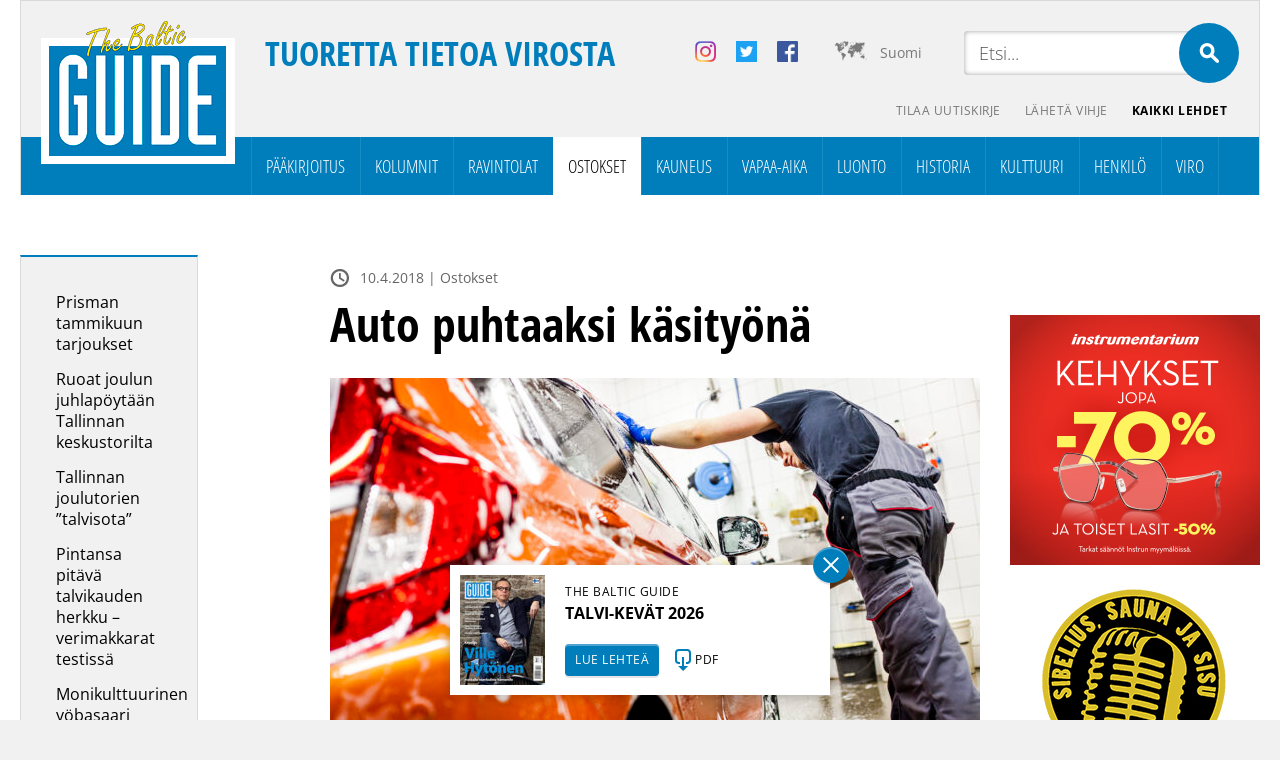

--- FILE ---
content_type: text/html; charset=UTF-8
request_url: https://balticguide.ee/auto-puhtaaksi-kasityona/
body_size: 33247
content:
<!doctype html>
<html dir="ltr" lang="fi" prefix="og: https://ogp.me/ns#">
<head><meta http-equiv="Content-Type" content="text/html; charset=utf-8" /><script>if(navigator.userAgent.match(/MSIE|Internet Explorer/i)||navigator.userAgent.match(/Trident\/7\..*?rv:11/i)){var href=document.location.href;if(!href.match(/[?&]nowprocket/)){if(href.indexOf("?")==-1){if(href.indexOf("#")==-1){document.location.href=href+"?nowprocket=1"}else{document.location.href=href.replace("#","?nowprocket=1#")}}else{if(href.indexOf("#")==-1){document.location.href=href+"&nowprocket=1"}else{document.location.href=href.replace("#","&nowprocket=1#")}}}}</script><script>(()=>{class RocketLazyLoadScripts{constructor(){this.v="2.0.4",this.userEvents=["keydown","keyup","mousedown","mouseup","mousemove","mouseover","mouseout","touchmove","touchstart","touchend","touchcancel","wheel","click","dblclick","input"],this.attributeEvents=["onblur","onclick","oncontextmenu","ondblclick","onfocus","onmousedown","onmouseenter","onmouseleave","onmousemove","onmouseout","onmouseover","onmouseup","onmousewheel","onscroll","onsubmit"]}async t(){this.i(),this.o(),/iP(ad|hone)/.test(navigator.userAgent)&&this.h(),this.u(),this.l(this),this.m(),this.k(this),this.p(this),this._(),await Promise.all([this.R(),this.L()]),this.lastBreath=Date.now(),this.S(this),this.P(),this.D(),this.O(),this.M(),await this.C(this.delayedScripts.normal),await this.C(this.delayedScripts.defer),await this.C(this.delayedScripts.async),await this.T(),await this.F(),await this.j(),await this.A(),window.dispatchEvent(new Event("rocket-allScriptsLoaded")),this.everythingLoaded=!0,this.lastTouchEnd&&await new Promise(t=>setTimeout(t,500-Date.now()+this.lastTouchEnd)),this.I(),this.H(),this.U(),this.W()}i(){this.CSPIssue=sessionStorage.getItem("rocketCSPIssue"),document.addEventListener("securitypolicyviolation",t=>{this.CSPIssue||"script-src-elem"!==t.violatedDirective||"data"!==t.blockedURI||(this.CSPIssue=!0,sessionStorage.setItem("rocketCSPIssue",!0))},{isRocket:!0})}o(){window.addEventListener("pageshow",t=>{this.persisted=t.persisted,this.realWindowLoadedFired=!0},{isRocket:!0}),window.addEventListener("pagehide",()=>{this.onFirstUserAction=null},{isRocket:!0})}h(){let t;function e(e){t=e}window.addEventListener("touchstart",e,{isRocket:!0}),window.addEventListener("touchend",function i(o){o.changedTouches[0]&&t.changedTouches[0]&&Math.abs(o.changedTouches[0].pageX-t.changedTouches[0].pageX)<10&&Math.abs(o.changedTouches[0].pageY-t.changedTouches[0].pageY)<10&&o.timeStamp-t.timeStamp<200&&(window.removeEventListener("touchstart",e,{isRocket:!0}),window.removeEventListener("touchend",i,{isRocket:!0}),"INPUT"===o.target.tagName&&"text"===o.target.type||(o.target.dispatchEvent(new TouchEvent("touchend",{target:o.target,bubbles:!0})),o.target.dispatchEvent(new MouseEvent("mouseover",{target:o.target,bubbles:!0})),o.target.dispatchEvent(new PointerEvent("click",{target:o.target,bubbles:!0,cancelable:!0,detail:1,clientX:o.changedTouches[0].clientX,clientY:o.changedTouches[0].clientY})),event.preventDefault()))},{isRocket:!0})}q(t){this.userActionTriggered||("mousemove"!==t.type||this.firstMousemoveIgnored?"keyup"===t.type||"mouseover"===t.type||"mouseout"===t.type||(this.userActionTriggered=!0,this.onFirstUserAction&&this.onFirstUserAction()):this.firstMousemoveIgnored=!0),"click"===t.type&&t.preventDefault(),t.stopPropagation(),t.stopImmediatePropagation(),"touchstart"===this.lastEvent&&"touchend"===t.type&&(this.lastTouchEnd=Date.now()),"click"===t.type&&(this.lastTouchEnd=0),this.lastEvent=t.type,t.composedPath&&t.composedPath()[0].getRootNode()instanceof ShadowRoot&&(t.rocketTarget=t.composedPath()[0]),this.savedUserEvents.push(t)}u(){this.savedUserEvents=[],this.userEventHandler=this.q.bind(this),this.userEvents.forEach(t=>window.addEventListener(t,this.userEventHandler,{passive:!1,isRocket:!0})),document.addEventListener("visibilitychange",this.userEventHandler,{isRocket:!0})}U(){this.userEvents.forEach(t=>window.removeEventListener(t,this.userEventHandler,{passive:!1,isRocket:!0})),document.removeEventListener("visibilitychange",this.userEventHandler,{isRocket:!0}),this.savedUserEvents.forEach(t=>{(t.rocketTarget||t.target).dispatchEvent(new window[t.constructor.name](t.type,t))})}m(){const t="return false",e=Array.from(this.attributeEvents,t=>"data-rocket-"+t),i="["+this.attributeEvents.join("],[")+"]",o="[data-rocket-"+this.attributeEvents.join("],[data-rocket-")+"]",s=(e,i,o)=>{o&&o!==t&&(e.setAttribute("data-rocket-"+i,o),e["rocket"+i]=new Function("event",o),e.setAttribute(i,t))};new MutationObserver(t=>{for(const n of t)"attributes"===n.type&&(n.attributeName.startsWith("data-rocket-")||this.everythingLoaded?n.attributeName.startsWith("data-rocket-")&&this.everythingLoaded&&this.N(n.target,n.attributeName.substring(12)):s(n.target,n.attributeName,n.target.getAttribute(n.attributeName))),"childList"===n.type&&n.addedNodes.forEach(t=>{if(t.nodeType===Node.ELEMENT_NODE)if(this.everythingLoaded)for(const i of[t,...t.querySelectorAll(o)])for(const t of i.getAttributeNames())e.includes(t)&&this.N(i,t.substring(12));else for(const e of[t,...t.querySelectorAll(i)])for(const t of e.getAttributeNames())this.attributeEvents.includes(t)&&s(e,t,e.getAttribute(t))})}).observe(document,{subtree:!0,childList:!0,attributeFilter:[...this.attributeEvents,...e]})}I(){this.attributeEvents.forEach(t=>{document.querySelectorAll("[data-rocket-"+t+"]").forEach(e=>{this.N(e,t)})})}N(t,e){const i=t.getAttribute("data-rocket-"+e);i&&(t.setAttribute(e,i),t.removeAttribute("data-rocket-"+e))}k(t){Object.defineProperty(HTMLElement.prototype,"onclick",{get(){return this.rocketonclick||null},set(e){this.rocketonclick=e,this.setAttribute(t.everythingLoaded?"onclick":"data-rocket-onclick","this.rocketonclick(event)")}})}S(t){function e(e,i){let o=e[i];e[i]=null,Object.defineProperty(e,i,{get:()=>o,set(s){t.everythingLoaded?o=s:e["rocket"+i]=o=s}})}e(document,"onreadystatechange"),e(window,"onload"),e(window,"onpageshow");try{Object.defineProperty(document,"readyState",{get:()=>t.rocketReadyState,set(e){t.rocketReadyState=e},configurable:!0}),document.readyState="loading"}catch(t){console.log("WPRocket DJE readyState conflict, bypassing")}}l(t){this.originalAddEventListener=EventTarget.prototype.addEventListener,this.originalRemoveEventListener=EventTarget.prototype.removeEventListener,this.savedEventListeners=[],EventTarget.prototype.addEventListener=function(e,i,o){o&&o.isRocket||!t.B(e,this)&&!t.userEvents.includes(e)||t.B(e,this)&&!t.userActionTriggered||e.startsWith("rocket-")||t.everythingLoaded?t.originalAddEventListener.call(this,e,i,o):(t.savedEventListeners.push({target:this,remove:!1,type:e,func:i,options:o}),"mouseenter"!==e&&"mouseleave"!==e||t.originalAddEventListener.call(this,e,t.savedUserEvents.push,o))},EventTarget.prototype.removeEventListener=function(e,i,o){o&&o.isRocket||!t.B(e,this)&&!t.userEvents.includes(e)||t.B(e,this)&&!t.userActionTriggered||e.startsWith("rocket-")||t.everythingLoaded?t.originalRemoveEventListener.call(this,e,i,o):t.savedEventListeners.push({target:this,remove:!0,type:e,func:i,options:o})}}J(t,e){this.savedEventListeners=this.savedEventListeners.filter(i=>{let o=i.type,s=i.target||window;return e!==o||t!==s||(this.B(o,s)&&(i.type="rocket-"+o),this.$(i),!1)})}H(){EventTarget.prototype.addEventListener=this.originalAddEventListener,EventTarget.prototype.removeEventListener=this.originalRemoveEventListener,this.savedEventListeners.forEach(t=>this.$(t))}$(t){t.remove?this.originalRemoveEventListener.call(t.target,t.type,t.func,t.options):this.originalAddEventListener.call(t.target,t.type,t.func,t.options)}p(t){let e;function i(e){return t.everythingLoaded?e:e.split(" ").map(t=>"load"===t||t.startsWith("load.")?"rocket-jquery-load":t).join(" ")}function o(o){function s(e){const s=o.fn[e];o.fn[e]=o.fn.init.prototype[e]=function(){return this[0]===window&&t.userActionTriggered&&("string"==typeof arguments[0]||arguments[0]instanceof String?arguments[0]=i(arguments[0]):"object"==typeof arguments[0]&&Object.keys(arguments[0]).forEach(t=>{const e=arguments[0][t];delete arguments[0][t],arguments[0][i(t)]=e})),s.apply(this,arguments),this}}if(o&&o.fn&&!t.allJQueries.includes(o)){const e={DOMContentLoaded:[],"rocket-DOMContentLoaded":[]};for(const t in e)document.addEventListener(t,()=>{e[t].forEach(t=>t())},{isRocket:!0});o.fn.ready=o.fn.init.prototype.ready=function(i){function s(){parseInt(o.fn.jquery)>2?setTimeout(()=>i.bind(document)(o)):i.bind(document)(o)}return"function"==typeof i&&(t.realDomReadyFired?!t.userActionTriggered||t.fauxDomReadyFired?s():e["rocket-DOMContentLoaded"].push(s):e.DOMContentLoaded.push(s)),o([])},s("on"),s("one"),s("off"),t.allJQueries.push(o)}e=o}t.allJQueries=[],o(window.jQuery),Object.defineProperty(window,"jQuery",{get:()=>e,set(t){o(t)}})}P(){const t=new Map;document.write=document.writeln=function(e){const i=document.currentScript,o=document.createRange(),s=i.parentElement;let n=t.get(i);void 0===n&&(n=i.nextSibling,t.set(i,n));const c=document.createDocumentFragment();o.setStart(c,0),c.appendChild(o.createContextualFragment(e)),s.insertBefore(c,n)}}async R(){return new Promise(t=>{this.userActionTriggered?t():this.onFirstUserAction=t})}async L(){return new Promise(t=>{document.addEventListener("DOMContentLoaded",()=>{this.realDomReadyFired=!0,t()},{isRocket:!0})})}async j(){return this.realWindowLoadedFired?Promise.resolve():new Promise(t=>{window.addEventListener("load",t,{isRocket:!0})})}M(){this.pendingScripts=[];this.scriptsMutationObserver=new MutationObserver(t=>{for(const e of t)e.addedNodes.forEach(t=>{"SCRIPT"!==t.tagName||t.noModule||t.isWPRocket||this.pendingScripts.push({script:t,promise:new Promise(e=>{const i=()=>{const i=this.pendingScripts.findIndex(e=>e.script===t);i>=0&&this.pendingScripts.splice(i,1),e()};t.addEventListener("load",i,{isRocket:!0}),t.addEventListener("error",i,{isRocket:!0}),setTimeout(i,1e3)})})})}),this.scriptsMutationObserver.observe(document,{childList:!0,subtree:!0})}async F(){await this.X(),this.pendingScripts.length?(await this.pendingScripts[0].promise,await this.F()):this.scriptsMutationObserver.disconnect()}D(){this.delayedScripts={normal:[],async:[],defer:[]},document.querySelectorAll("script[type$=rocketlazyloadscript]").forEach(t=>{t.hasAttribute("data-rocket-src")?t.hasAttribute("async")&&!1!==t.async?this.delayedScripts.async.push(t):t.hasAttribute("defer")&&!1!==t.defer||"module"===t.getAttribute("data-rocket-type")?this.delayedScripts.defer.push(t):this.delayedScripts.normal.push(t):this.delayedScripts.normal.push(t)})}async _(){await this.L();let t=[];document.querySelectorAll("script[type$=rocketlazyloadscript][data-rocket-src]").forEach(e=>{let i=e.getAttribute("data-rocket-src");if(i&&!i.startsWith("data:")){i.startsWith("//")&&(i=location.protocol+i);try{const o=new URL(i).origin;o!==location.origin&&t.push({src:o,crossOrigin:e.crossOrigin||"module"===e.getAttribute("data-rocket-type")})}catch(t){}}}),t=[...new Map(t.map(t=>[JSON.stringify(t),t])).values()],this.Y(t,"preconnect")}async G(t){if(await this.K(),!0!==t.noModule||!("noModule"in HTMLScriptElement.prototype))return new Promise(e=>{let i;function o(){(i||t).setAttribute("data-rocket-status","executed"),e()}try{if(navigator.userAgent.includes("Firefox/")||""===navigator.vendor||this.CSPIssue)i=document.createElement("script"),[...t.attributes].forEach(t=>{let e=t.nodeName;"type"!==e&&("data-rocket-type"===e&&(e="type"),"data-rocket-src"===e&&(e="src"),i.setAttribute(e,t.nodeValue))}),t.text&&(i.text=t.text),t.nonce&&(i.nonce=t.nonce),i.hasAttribute("src")?(i.addEventListener("load",o,{isRocket:!0}),i.addEventListener("error",()=>{i.setAttribute("data-rocket-status","failed-network"),e()},{isRocket:!0}),setTimeout(()=>{i.isConnected||e()},1)):(i.text=t.text,o()),i.isWPRocket=!0,t.parentNode.replaceChild(i,t);else{const i=t.getAttribute("data-rocket-type"),s=t.getAttribute("data-rocket-src");i?(t.type=i,t.removeAttribute("data-rocket-type")):t.removeAttribute("type"),t.addEventListener("load",o,{isRocket:!0}),t.addEventListener("error",i=>{this.CSPIssue&&i.target.src.startsWith("data:")?(console.log("WPRocket: CSP fallback activated"),t.removeAttribute("src"),this.G(t).then(e)):(t.setAttribute("data-rocket-status","failed-network"),e())},{isRocket:!0}),s?(t.fetchPriority="high",t.removeAttribute("data-rocket-src"),t.src=s):t.src="data:text/javascript;base64,"+window.btoa(unescape(encodeURIComponent(t.text)))}}catch(i){t.setAttribute("data-rocket-status","failed-transform"),e()}});t.setAttribute("data-rocket-status","skipped")}async C(t){const e=t.shift();return e?(e.isConnected&&await this.G(e),this.C(t)):Promise.resolve()}O(){this.Y([...this.delayedScripts.normal,...this.delayedScripts.defer,...this.delayedScripts.async],"preload")}Y(t,e){this.trash=this.trash||[];let i=!0;var o=document.createDocumentFragment();t.forEach(t=>{const s=t.getAttribute&&t.getAttribute("data-rocket-src")||t.src;if(s&&!s.startsWith("data:")){const n=document.createElement("link");n.href=s,n.rel=e,"preconnect"!==e&&(n.as="script",n.fetchPriority=i?"high":"low"),t.getAttribute&&"module"===t.getAttribute("data-rocket-type")&&(n.crossOrigin=!0),t.crossOrigin&&(n.crossOrigin=t.crossOrigin),t.integrity&&(n.integrity=t.integrity),t.nonce&&(n.nonce=t.nonce),o.appendChild(n),this.trash.push(n),i=!1}}),document.head.appendChild(o)}W(){this.trash.forEach(t=>t.remove())}async T(){try{document.readyState="interactive"}catch(t){}this.fauxDomReadyFired=!0;try{await this.K(),this.J(document,"readystatechange"),document.dispatchEvent(new Event("rocket-readystatechange")),await this.K(),document.rocketonreadystatechange&&document.rocketonreadystatechange(),await this.K(),this.J(document,"DOMContentLoaded"),document.dispatchEvent(new Event("rocket-DOMContentLoaded")),await this.K(),this.J(window,"DOMContentLoaded"),window.dispatchEvent(new Event("rocket-DOMContentLoaded"))}catch(t){console.error(t)}}async A(){try{document.readyState="complete"}catch(t){}try{await this.K(),this.J(document,"readystatechange"),document.dispatchEvent(new Event("rocket-readystatechange")),await this.K(),document.rocketonreadystatechange&&document.rocketonreadystatechange(),await this.K(),this.J(window,"load"),window.dispatchEvent(new Event("rocket-load")),await this.K(),window.rocketonload&&window.rocketonload(),await this.K(),this.allJQueries.forEach(t=>t(window).trigger("rocket-jquery-load")),await this.K(),this.J(window,"pageshow");const t=new Event("rocket-pageshow");t.persisted=this.persisted,window.dispatchEvent(t),await this.K(),window.rocketonpageshow&&window.rocketonpageshow({persisted:this.persisted})}catch(t){console.error(t)}}async K(){Date.now()-this.lastBreath>45&&(await this.X(),this.lastBreath=Date.now())}async X(){return document.hidden?new Promise(t=>setTimeout(t)):new Promise(t=>requestAnimationFrame(t))}B(t,e){return e===document&&"readystatechange"===t||(e===document&&"DOMContentLoaded"===t||(e===window&&"DOMContentLoaded"===t||(e===window&&"load"===t||e===window&&"pageshow"===t)))}static run(){(new RocketLazyLoadScripts).t()}}RocketLazyLoadScripts.run()})();</script>

<meta name="author" content="WSI Online" />
<meta name="viewport" content="width=device-width, initial-scale=1.0, maximum-scale=1.0, minimum-scale=1.0, user-scalable=no" />

<meta property="og:image" content="https://balticguide.ee/wp-content/uploads/2018/04/bg0418_16_pic_Rayth-kasipesula_f_ach_2-1200x747.jpg" />
<!--<meta name="viewport" content="target-densitydpi=device-dpi" /> -->
<title>Auto puhtaaksi käsityönä - The Baltic Guide OnlineThe Baltic Guide Online</title>
<link data-rocket-prefetch href="https://fonts.googleapis.com" rel="dns-prefetch">
<link data-rocket-prefetch href="https://www.facebook.com" rel="dns-prefetch">
<link data-rocket-preload as="style" href="https://fonts.googleapis.com/css2?family=Open+Sans+Condensed:ital,wght@0,300;0,700;1,300&#038;family=Open+Sans:ital,wght@0,300;0,400;0,700;1,300;1,400;1,700&#038;display=swap" rel="preload">
<link href="https://fonts.googleapis.com/css2?family=Open+Sans+Condensed:ital,wght@0,300;0,700;1,300&#038;family=Open+Sans:ital,wght@0,300;0,400;0,700;1,300;1,400;1,700&#038;display=swap" media="print" onload="this.media=&#039;all&#039;" rel="stylesheet">
<style id="wpr-usedcss">@font-face{font-family:'Open Sans';font-style:italic;font-weight:300;font-stretch:100%;font-display:swap;src:url(https://fonts.gstatic.com/s/opensans/v43/memtYaGs126MiZpBA-UFUIcVXSCEkx2cmqvXlWqWuU6F.woff2) format('woff2');unicode-range:U+0000-00FF,U+0131,U+0152-0153,U+02BB-02BC,U+02C6,U+02DA,U+02DC,U+0304,U+0308,U+0329,U+2000-206F,U+20AC,U+2122,U+2191,U+2193,U+2212,U+2215,U+FEFF,U+FFFD}@font-face{font-family:'Open Sans';font-style:italic;font-weight:400;font-stretch:100%;font-display:swap;src:url(https://fonts.gstatic.com/s/opensans/v43/memtYaGs126MiZpBA-UFUIcVXSCEkx2cmqvXlWqWuU6F.woff2) format('woff2');unicode-range:U+0000-00FF,U+0131,U+0152-0153,U+02BB-02BC,U+02C6,U+02DA,U+02DC,U+0304,U+0308,U+0329,U+2000-206F,U+20AC,U+2122,U+2191,U+2193,U+2212,U+2215,U+FEFF,U+FFFD}@font-face{font-family:'Open Sans';font-style:italic;font-weight:700;font-stretch:100%;font-display:swap;src:url(https://fonts.gstatic.com/s/opensans/v43/memtYaGs126MiZpBA-UFUIcVXSCEkx2cmqvXlWqWuU6F.woff2) format('woff2');unicode-range:U+0000-00FF,U+0131,U+0152-0153,U+02BB-02BC,U+02C6,U+02DA,U+02DC,U+0304,U+0308,U+0329,U+2000-206F,U+20AC,U+2122,U+2191,U+2193,U+2212,U+2215,U+FEFF,U+FFFD}@font-face{font-family:'Open Sans';font-style:normal;font-weight:300;font-stretch:100%;font-display:swap;src:url(https://fonts.gstatic.com/s/opensans/v43/memvYaGs126MiZpBA-UvWbX2vVnXBbObj2OVTSGmu1aB.woff2) format('woff2');unicode-range:U+0100-02BA,U+02BD-02C5,U+02C7-02CC,U+02CE-02D7,U+02DD-02FF,U+0304,U+0308,U+0329,U+1D00-1DBF,U+1E00-1E9F,U+1EF2-1EFF,U+2020,U+20A0-20AB,U+20AD-20C0,U+2113,U+2C60-2C7F,U+A720-A7FF}@font-face{font-family:'Open Sans';font-style:normal;font-weight:300;font-stretch:100%;font-display:swap;src:url(https://fonts.gstatic.com/s/opensans/v43/memvYaGs126MiZpBA-UvWbX2vVnXBbObj2OVTS-muw.woff2) format('woff2');unicode-range:U+0000-00FF,U+0131,U+0152-0153,U+02BB-02BC,U+02C6,U+02DA,U+02DC,U+0304,U+0308,U+0329,U+2000-206F,U+20AC,U+2122,U+2191,U+2193,U+2212,U+2215,U+FEFF,U+FFFD}@font-face{font-family:'Open Sans';font-style:normal;font-weight:400;font-stretch:100%;font-display:swap;src:url(https://fonts.gstatic.com/s/opensans/v43/memvYaGs126MiZpBA-UvWbX2vVnXBbObj2OVTSGmu1aB.woff2) format('woff2');unicode-range:U+0100-02BA,U+02BD-02C5,U+02C7-02CC,U+02CE-02D7,U+02DD-02FF,U+0304,U+0308,U+0329,U+1D00-1DBF,U+1E00-1E9F,U+1EF2-1EFF,U+2020,U+20A0-20AB,U+20AD-20C0,U+2113,U+2C60-2C7F,U+A720-A7FF}@font-face{font-family:'Open Sans';font-style:normal;font-weight:400;font-stretch:100%;font-display:swap;src:url(https://fonts.gstatic.com/s/opensans/v43/memvYaGs126MiZpBA-UvWbX2vVnXBbObj2OVTS-muw.woff2) format('woff2');unicode-range:U+0000-00FF,U+0131,U+0152-0153,U+02BB-02BC,U+02C6,U+02DA,U+02DC,U+0304,U+0308,U+0329,U+2000-206F,U+20AC,U+2122,U+2191,U+2193,U+2212,U+2215,U+FEFF,U+FFFD}@font-face{font-family:'Open Sans';font-style:normal;font-weight:700;font-stretch:100%;font-display:swap;src:url(https://fonts.gstatic.com/s/opensans/v43/memvYaGs126MiZpBA-UvWbX2vVnXBbObj2OVTSGmu1aB.woff2) format('woff2');unicode-range:U+0100-02BA,U+02BD-02C5,U+02C7-02CC,U+02CE-02D7,U+02DD-02FF,U+0304,U+0308,U+0329,U+1D00-1DBF,U+1E00-1E9F,U+1EF2-1EFF,U+2020,U+20A0-20AB,U+20AD-20C0,U+2113,U+2C60-2C7F,U+A720-A7FF}@font-face{font-family:'Open Sans';font-style:normal;font-weight:700;font-stretch:100%;font-display:swap;src:url(https://fonts.gstatic.com/s/opensans/v43/memvYaGs126MiZpBA-UvWbX2vVnXBbObj2OVTS-muw.woff2) format('woff2');unicode-range:U+0000-00FF,U+0131,U+0152-0153,U+02BB-02BC,U+02C6,U+02DA,U+02DC,U+0304,U+0308,U+0329,U+2000-206F,U+20AC,U+2122,U+2191,U+2193,U+2212,U+2215,U+FEFF,U+FFFD}@font-face{font-family:'Open Sans Condensed';font-style:normal;font-weight:300;font-display:swap;src:url(https://fonts.gstatic.com/s/opensanscondensed/v23/z7NFdQDnbTkabZAIOl9il_O6KJj73e7Ff1GhDuXMRw.woff2) format('woff2');unicode-range:U+0000-00FF,U+0131,U+0152-0153,U+02BB-02BC,U+02C6,U+02DA,U+02DC,U+0304,U+0308,U+0329,U+2000-206F,U+20AC,U+2122,U+2191,U+2193,U+2212,U+2215,U+FEFF,U+FFFD}@font-face{font-family:'Open Sans Condensed';font-style:normal;font-weight:700;font-display:swap;src:url(https://fonts.gstatic.com/s/opensanscondensed/v23/z7NFdQDnbTkabZAIOl9il_O6KJj73e7Ff0GmDuXMRw.woff2) format('woff2');unicode-range:U+0000-00FF,U+0131,U+0152-0153,U+02BB-02BC,U+02C6,U+02DA,U+02DC,U+0304,U+0308,U+0329,U+2000-206F,U+20AC,U+2122,U+2191,U+2193,U+2212,U+2215,U+FEFF,U+FFFD}img:is([sizes=auto i],[sizes^="auto," i]){contain-intrinsic-size:3000px 1500px}img.emoji{display:inline!important;border:none!important;box-shadow:none!important;height:1em!important;width:1em!important;margin:0 .07em!important;vertical-align:-.1em!important;background:0 0!important;padding:0!important}:where(.wp-block-button__link){border-radius:9999px;box-shadow:none;padding:calc(.667em + 2px) calc(1.333em + 2px);text-decoration:none}:root :where(.wp-block-button .wp-block-button__link.is-style-outline),:root :where(.wp-block-button.is-style-outline>.wp-block-button__link){border:2px solid;padding:.667em 1.333em}:root :where(.wp-block-button .wp-block-button__link.is-style-outline:not(.has-text-color)),:root :where(.wp-block-button.is-style-outline>.wp-block-button__link:not(.has-text-color)){color:currentColor}:root :where(.wp-block-button .wp-block-button__link.is-style-outline:not(.has-background)),:root :where(.wp-block-button.is-style-outline>.wp-block-button__link:not(.has-background)){background-color:initial;background-image:none}:where(.wp-block-calendar table:not(.has-background) th){background:#ddd}:where(.wp-block-columns){margin-bottom:1.75em}:where(.wp-block-columns.has-background){padding:1.25em 2.375em}:where(.wp-block-post-comments input[type=submit]){border:none}:where(.wp-block-cover-image:not(.has-text-color)),:where(.wp-block-cover:not(.has-text-color)){color:#fff}:where(.wp-block-cover-image.is-light:not(.has-text-color)),:where(.wp-block-cover.is-light:not(.has-text-color)){color:#000}:root :where(.wp-block-cover h1:not(.has-text-color)),:root :where(.wp-block-cover h2:not(.has-text-color)),:root :where(.wp-block-cover h3:not(.has-text-color)),:root :where(.wp-block-cover h4:not(.has-text-color)),:root :where(.wp-block-cover h5:not(.has-text-color)),:root :where(.wp-block-cover h6:not(.has-text-color)),:root :where(.wp-block-cover p:not(.has-text-color)){color:inherit}:where(.wp-block-file){margin-bottom:1.5em}:where(.wp-block-file__button){border-radius:2em;display:inline-block;padding:.5em 1em}:where(.wp-block-file__button):is(a):active,:where(.wp-block-file__button):is(a):focus,:where(.wp-block-file__button):is(a):hover,:where(.wp-block-file__button):is(a):visited{box-shadow:none;color:#fff;opacity:.85;text-decoration:none}:where(.wp-block-group.wp-block-group-is-layout-constrained){position:relative}:root :where(.wp-block-image.is-style-rounded img,.wp-block-image .is-style-rounded img){border-radius:9999px}:where(.wp-block-latest-comments:not([style*=line-height] .wp-block-latest-comments__comment)){line-height:1.1}:where(.wp-block-latest-comments:not([style*=line-height] .wp-block-latest-comments__comment-excerpt p)){line-height:1.8}:root :where(.wp-block-latest-posts.is-grid){padding:0}:root :where(.wp-block-latest-posts.wp-block-latest-posts__list){padding-left:0}ul{box-sizing:border-box}:root :where(.wp-block-list.has-background){padding:1.25em 2.375em}:where(.wp-block-navigation.has-background .wp-block-navigation-item a:not(.wp-element-button)),:where(.wp-block-navigation.has-background .wp-block-navigation-submenu a:not(.wp-element-button)){padding:.5em 1em}:where(.wp-block-navigation .wp-block-navigation__submenu-container .wp-block-navigation-item a:not(.wp-element-button)),:where(.wp-block-navigation .wp-block-navigation__submenu-container .wp-block-navigation-submenu a:not(.wp-element-button)),:where(.wp-block-navigation .wp-block-navigation__submenu-container .wp-block-navigation-submenu button.wp-block-navigation-item__content),:where(.wp-block-navigation .wp-block-navigation__submenu-container .wp-block-pages-list__item button.wp-block-navigation-item__content){padding:.5em 1em}:root :where(p.has-background){padding:1.25em 2.375em}:where(p.has-text-color:not(.has-link-color)) a{color:inherit}:where(.wp-block-post-comments-form) input:not([type=submit]),:where(.wp-block-post-comments-form) textarea{border:1px solid #949494;font-family:inherit;font-size:1em}:where(.wp-block-post-comments-form) input:where(:not([type=submit]):not([type=checkbox])),:where(.wp-block-post-comments-form) textarea{padding:calc(.667em + 2px)}:where(.wp-block-post-excerpt){box-sizing:border-box;margin-bottom:var(--wp--style--block-gap);margin-top:var(--wp--style--block-gap)}:where(.wp-block-preformatted.has-background){padding:1.25em 2.375em}:where(.wp-block-search__button){border:1px solid #ccc;padding:6px 10px}:where(.wp-block-search__input){font-family:inherit;font-size:inherit;font-style:inherit;font-weight:inherit;letter-spacing:inherit;line-height:inherit;text-transform:inherit}:where(.wp-block-search__button-inside .wp-block-search__inside-wrapper){border:1px solid #949494;box-sizing:border-box;padding:4px}:where(.wp-block-search__button-inside .wp-block-search__inside-wrapper) .wp-block-search__input{border:none;border-radius:0;padding:0 4px}:where(.wp-block-search__button-inside .wp-block-search__inside-wrapper) .wp-block-search__input:focus{outline:0}:where(.wp-block-search__button-inside .wp-block-search__inside-wrapper) :where(.wp-block-search__button){padding:4px 8px}:root :where(.wp-block-separator.is-style-dots){height:auto;line-height:1;text-align:center}:root :where(.wp-block-separator.is-style-dots):before{color:currentColor;content:"···";font-family:serif;font-size:1.5em;letter-spacing:2em;padding-left:2em}:root :where(.wp-block-site-logo.is-style-rounded){border-radius:9999px}:where(.wp-block-social-links:not(.is-style-logos-only)) .wp-social-link{background-color:#f0f0f0;color:#444}:where(.wp-block-social-links:not(.is-style-logos-only)) .wp-social-link-amazon{background-color:#f90;color:#fff}:where(.wp-block-social-links:not(.is-style-logos-only)) .wp-social-link-bandcamp{background-color:#1ea0c3;color:#fff}:where(.wp-block-social-links:not(.is-style-logos-only)) .wp-social-link-behance{background-color:#0757fe;color:#fff}:where(.wp-block-social-links:not(.is-style-logos-only)) .wp-social-link-bluesky{background-color:#0a7aff;color:#fff}:where(.wp-block-social-links:not(.is-style-logos-only)) .wp-social-link-codepen{background-color:#1e1f26;color:#fff}:where(.wp-block-social-links:not(.is-style-logos-only)) .wp-social-link-deviantart{background-color:#02e49b;color:#fff}:where(.wp-block-social-links:not(.is-style-logos-only)) .wp-social-link-dribbble{background-color:#e94c89;color:#fff}:where(.wp-block-social-links:not(.is-style-logos-only)) .wp-social-link-dropbox{background-color:#4280ff;color:#fff}:where(.wp-block-social-links:not(.is-style-logos-only)) .wp-social-link-etsy{background-color:#f45800;color:#fff}:where(.wp-block-social-links:not(.is-style-logos-only)) .wp-social-link-facebook{background-color:#0866ff;color:#fff}:where(.wp-block-social-links:not(.is-style-logos-only)) .wp-social-link-fivehundredpx{background-color:#000;color:#fff}:where(.wp-block-social-links:not(.is-style-logos-only)) .wp-social-link-flickr{background-color:#0461dd;color:#fff}:where(.wp-block-social-links:not(.is-style-logos-only)) .wp-social-link-foursquare{background-color:#e65678;color:#fff}:where(.wp-block-social-links:not(.is-style-logos-only)) .wp-social-link-github{background-color:#24292d;color:#fff}:where(.wp-block-social-links:not(.is-style-logos-only)) .wp-social-link-goodreads{background-color:#eceadd;color:#382110}:where(.wp-block-social-links:not(.is-style-logos-only)) .wp-social-link-google{background-color:#ea4434;color:#fff}:where(.wp-block-social-links:not(.is-style-logos-only)) .wp-social-link-gravatar{background-color:#1d4fc4;color:#fff}:where(.wp-block-social-links:not(.is-style-logos-only)) .wp-social-link-instagram{background-color:#f00075;color:#fff}:where(.wp-block-social-links:not(.is-style-logos-only)) .wp-social-link-lastfm{background-color:#e21b24;color:#fff}:where(.wp-block-social-links:not(.is-style-logos-only)) .wp-social-link-linkedin{background-color:#0d66c2;color:#fff}:where(.wp-block-social-links:not(.is-style-logos-only)) .wp-social-link-mastodon{background-color:#3288d4;color:#fff}:where(.wp-block-social-links:not(.is-style-logos-only)) .wp-social-link-medium{background-color:#000;color:#fff}:where(.wp-block-social-links:not(.is-style-logos-only)) .wp-social-link-meetup{background-color:#f6405f;color:#fff}:where(.wp-block-social-links:not(.is-style-logos-only)) .wp-social-link-patreon{background-color:#000;color:#fff}:where(.wp-block-social-links:not(.is-style-logos-only)) .wp-social-link-pinterest{background-color:#e60122;color:#fff}:where(.wp-block-social-links:not(.is-style-logos-only)) .wp-social-link-pocket{background-color:#ef4155;color:#fff}:where(.wp-block-social-links:not(.is-style-logos-only)) .wp-social-link-reddit{background-color:#ff4500;color:#fff}:where(.wp-block-social-links:not(.is-style-logos-only)) .wp-social-link-skype{background-color:#0478d7;color:#fff}:where(.wp-block-social-links:not(.is-style-logos-only)) .wp-social-link-snapchat{background-color:#fefc00;color:#fff;stroke:#000}:where(.wp-block-social-links:not(.is-style-logos-only)) .wp-social-link-soundcloud{background-color:#ff5600;color:#fff}:where(.wp-block-social-links:not(.is-style-logos-only)) .wp-social-link-spotify{background-color:#1bd760;color:#fff}:where(.wp-block-social-links:not(.is-style-logos-only)) .wp-social-link-telegram{background-color:#2aabee;color:#fff}:where(.wp-block-social-links:not(.is-style-logos-only)) .wp-social-link-threads{background-color:#000;color:#fff}:where(.wp-block-social-links:not(.is-style-logos-only)) .wp-social-link-tiktok{background-color:#000;color:#fff}:where(.wp-block-social-links:not(.is-style-logos-only)) .wp-social-link-tumblr{background-color:#011835;color:#fff}:where(.wp-block-social-links:not(.is-style-logos-only)) .wp-social-link-twitch{background-color:#6440a4;color:#fff}:where(.wp-block-social-links:not(.is-style-logos-only)) .wp-social-link-twitter{background-color:#1da1f2;color:#fff}:where(.wp-block-social-links:not(.is-style-logos-only)) .wp-social-link-vimeo{background-color:#1eb7ea;color:#fff}:where(.wp-block-social-links:not(.is-style-logos-only)) .wp-social-link-vk{background-color:#4680c2;color:#fff}:where(.wp-block-social-links:not(.is-style-logos-only)) .wp-social-link-wordpress{background-color:#3499cd;color:#fff}:where(.wp-block-social-links:not(.is-style-logos-only)) .wp-social-link-whatsapp{background-color:#25d366;color:#fff}:where(.wp-block-social-links:not(.is-style-logos-only)) .wp-social-link-x{background-color:#000;color:#fff}:where(.wp-block-social-links:not(.is-style-logos-only)) .wp-social-link-yelp{background-color:#d32422;color:#fff}:where(.wp-block-social-links:not(.is-style-logos-only)) .wp-social-link-youtube{background-color:red;color:#fff}:where(.wp-block-social-links.is-style-logos-only) .wp-social-link{background:0 0}:where(.wp-block-social-links.is-style-logos-only) .wp-social-link svg{height:1.25em;width:1.25em}:where(.wp-block-social-links.is-style-logos-only) .wp-social-link-amazon{color:#f90}:where(.wp-block-social-links.is-style-logos-only) .wp-social-link-bandcamp{color:#1ea0c3}:where(.wp-block-social-links.is-style-logos-only) .wp-social-link-behance{color:#0757fe}:where(.wp-block-social-links.is-style-logos-only) .wp-social-link-bluesky{color:#0a7aff}:where(.wp-block-social-links.is-style-logos-only) .wp-social-link-codepen{color:#1e1f26}:where(.wp-block-social-links.is-style-logos-only) .wp-social-link-deviantart{color:#02e49b}:where(.wp-block-social-links.is-style-logos-only) .wp-social-link-dribbble{color:#e94c89}:where(.wp-block-social-links.is-style-logos-only) .wp-social-link-dropbox{color:#4280ff}:where(.wp-block-social-links.is-style-logos-only) .wp-social-link-etsy{color:#f45800}:where(.wp-block-social-links.is-style-logos-only) .wp-social-link-facebook{color:#0866ff}:where(.wp-block-social-links.is-style-logos-only) .wp-social-link-fivehundredpx{color:#000}:where(.wp-block-social-links.is-style-logos-only) .wp-social-link-flickr{color:#0461dd}:where(.wp-block-social-links.is-style-logos-only) .wp-social-link-foursquare{color:#e65678}:where(.wp-block-social-links.is-style-logos-only) .wp-social-link-github{color:#24292d}:where(.wp-block-social-links.is-style-logos-only) .wp-social-link-goodreads{color:#382110}:where(.wp-block-social-links.is-style-logos-only) .wp-social-link-google{color:#ea4434}:where(.wp-block-social-links.is-style-logos-only) .wp-social-link-gravatar{color:#1d4fc4}:where(.wp-block-social-links.is-style-logos-only) .wp-social-link-instagram{color:#f00075}:where(.wp-block-social-links.is-style-logos-only) .wp-social-link-lastfm{color:#e21b24}:where(.wp-block-social-links.is-style-logos-only) .wp-social-link-linkedin{color:#0d66c2}:where(.wp-block-social-links.is-style-logos-only) .wp-social-link-mastodon{color:#3288d4}:where(.wp-block-social-links.is-style-logos-only) .wp-social-link-medium{color:#000}:where(.wp-block-social-links.is-style-logos-only) .wp-social-link-meetup{color:#f6405f}:where(.wp-block-social-links.is-style-logos-only) .wp-social-link-patreon{color:#000}:where(.wp-block-social-links.is-style-logos-only) .wp-social-link-pinterest{color:#e60122}:where(.wp-block-social-links.is-style-logos-only) .wp-social-link-pocket{color:#ef4155}:where(.wp-block-social-links.is-style-logos-only) .wp-social-link-reddit{color:#ff4500}:where(.wp-block-social-links.is-style-logos-only) .wp-social-link-skype{color:#0478d7}:where(.wp-block-social-links.is-style-logos-only) .wp-social-link-snapchat{color:#fff;stroke:#000}:where(.wp-block-social-links.is-style-logos-only) .wp-social-link-soundcloud{color:#ff5600}:where(.wp-block-social-links.is-style-logos-only) .wp-social-link-spotify{color:#1bd760}:where(.wp-block-social-links.is-style-logos-only) .wp-social-link-telegram{color:#2aabee}:where(.wp-block-social-links.is-style-logos-only) .wp-social-link-threads{color:#000}:where(.wp-block-social-links.is-style-logos-only) .wp-social-link-tiktok{color:#000}:where(.wp-block-social-links.is-style-logos-only) .wp-social-link-tumblr{color:#011835}:where(.wp-block-social-links.is-style-logos-only) .wp-social-link-twitch{color:#6440a4}:where(.wp-block-social-links.is-style-logos-only) .wp-social-link-twitter{color:#1da1f2}:where(.wp-block-social-links.is-style-logos-only) .wp-social-link-vimeo{color:#1eb7ea}:where(.wp-block-social-links.is-style-logos-only) .wp-social-link-vk{color:#4680c2}:where(.wp-block-social-links.is-style-logos-only) .wp-social-link-whatsapp{color:#25d366}:where(.wp-block-social-links.is-style-logos-only) .wp-social-link-wordpress{color:#3499cd}:where(.wp-block-social-links.is-style-logos-only) .wp-social-link-x{color:#000}:where(.wp-block-social-links.is-style-logos-only) .wp-social-link-yelp{color:#d32422}:where(.wp-block-social-links.is-style-logos-only) .wp-social-link-youtube{color:red}:root :where(.wp-block-social-links .wp-social-link a){padding:.25em}:root :where(.wp-block-social-links.is-style-logos-only .wp-social-link a){padding:0}:root :where(.wp-block-social-links.is-style-pill-shape .wp-social-link a){padding-left:.66667em;padding-right:.66667em}:root :where(.wp-block-tag-cloud.is-style-outline){display:flex;flex-wrap:wrap;gap:1ch}:root :where(.wp-block-tag-cloud.is-style-outline a){border:1px solid;font-size:unset!important;margin-right:0;padding:1ch 2ch;text-decoration:none!important}:root :where(.wp-block-table-of-contents){box-sizing:border-box}:where(.wp-block-term-description){box-sizing:border-box;margin-bottom:var(--wp--style--block-gap);margin-top:var(--wp--style--block-gap)}:where(pre.wp-block-verse){font-family:inherit}:root{--wp--preset--font-size--normal:16px;--wp--preset--font-size--huge:42px}html :where(.has-border-color){border-style:solid}html :where([style*=border-top-color]){border-top-style:solid}html :where([style*=border-right-color]){border-right-style:solid}html :where([style*=border-bottom-color]){border-bottom-style:solid}html :where([style*=border-left-color]){border-left-style:solid}html :where([style*=border-width]){border-style:solid}html :where([style*=border-top-width]){border-top-style:solid}html :where([style*=border-right-width]){border-right-style:solid}html :where([style*=border-bottom-width]){border-bottom-style:solid}html :where([style*=border-left-width]){border-left-style:solid}html :where(img[class*=wp-image-]){height:auto;max-width:100%}:where(figure){margin:0 0 1em}html :where(.is-position-sticky){--wp-admin--admin-bar--position-offset:var(--wp-admin--admin-bar--height,0px)}@media screen and (max-width:600px){html :where(.is-position-sticky){--wp-admin--admin-bar--position-offset:0px}}:root{--wp--preset--aspect-ratio--square:1;--wp--preset--aspect-ratio--4-3:4/3;--wp--preset--aspect-ratio--3-4:3/4;--wp--preset--aspect-ratio--3-2:3/2;--wp--preset--aspect-ratio--2-3:2/3;--wp--preset--aspect-ratio--16-9:16/9;--wp--preset--aspect-ratio--9-16:9/16;--wp--preset--color--black:#000000;--wp--preset--color--cyan-bluish-gray:#abb8c3;--wp--preset--color--white:#ffffff;--wp--preset--color--pale-pink:#f78da7;--wp--preset--color--vivid-red:#cf2e2e;--wp--preset--color--luminous-vivid-orange:#ff6900;--wp--preset--color--luminous-vivid-amber:#fcb900;--wp--preset--color--light-green-cyan:#7bdcb5;--wp--preset--color--vivid-green-cyan:#00d084;--wp--preset--color--pale-cyan-blue:#8ed1fc;--wp--preset--color--vivid-cyan-blue:#0693e3;--wp--preset--color--vivid-purple:#9b51e0;--wp--preset--gradient--vivid-cyan-blue-to-vivid-purple:linear-gradient(135deg,rgba(6, 147, 227, 1) 0%,rgb(155, 81, 224) 100%);--wp--preset--gradient--light-green-cyan-to-vivid-green-cyan:linear-gradient(135deg,rgb(122, 220, 180) 0%,rgb(0, 208, 130) 100%);--wp--preset--gradient--luminous-vivid-amber-to-luminous-vivid-orange:linear-gradient(135deg,rgba(252, 185, 0, 1) 0%,rgba(255, 105, 0, 1) 100%);--wp--preset--gradient--luminous-vivid-orange-to-vivid-red:linear-gradient(135deg,rgba(255, 105, 0, 1) 0%,rgb(207, 46, 46) 100%);--wp--preset--gradient--very-light-gray-to-cyan-bluish-gray:linear-gradient(135deg,rgb(238, 238, 238) 0%,rgb(169, 184, 195) 100%);--wp--preset--gradient--cool-to-warm-spectrum:linear-gradient(135deg,rgb(74, 234, 220) 0%,rgb(151, 120, 209) 20%,rgb(207, 42, 186) 40%,rgb(238, 44, 130) 60%,rgb(251, 105, 98) 80%,rgb(254, 248, 76) 100%);--wp--preset--gradient--blush-light-purple:linear-gradient(135deg,rgb(255, 206, 236) 0%,rgb(152, 150, 240) 100%);--wp--preset--gradient--blush-bordeaux:linear-gradient(135deg,rgb(254, 205, 165) 0%,rgb(254, 45, 45) 50%,rgb(107, 0, 62) 100%);--wp--preset--gradient--luminous-dusk:linear-gradient(135deg,rgb(255, 203, 112) 0%,rgb(199, 81, 192) 50%,rgb(65, 88, 208) 100%);--wp--preset--gradient--pale-ocean:linear-gradient(135deg,rgb(255, 245, 203) 0%,rgb(182, 227, 212) 50%,rgb(51, 167, 181) 100%);--wp--preset--gradient--electric-grass:linear-gradient(135deg,rgb(202, 248, 128) 0%,rgb(113, 206, 126) 100%);--wp--preset--gradient--midnight:linear-gradient(135deg,rgb(2, 3, 129) 0%,rgb(40, 116, 252) 100%);--wp--preset--font-size--small:13px;--wp--preset--font-size--medium:20px;--wp--preset--font-size--large:36px;--wp--preset--font-size--x-large:42px;--wp--preset--spacing--20:0.44rem;--wp--preset--spacing--30:0.67rem;--wp--preset--spacing--40:1rem;--wp--preset--spacing--50:1.5rem;--wp--preset--spacing--60:2.25rem;--wp--preset--spacing--70:3.38rem;--wp--preset--spacing--80:5.06rem;--wp--preset--shadow--natural:6px 6px 9px rgba(0, 0, 0, .2);--wp--preset--shadow--deep:12px 12px 50px rgba(0, 0, 0, .4);--wp--preset--shadow--sharp:6px 6px 0px rgba(0, 0, 0, .2);--wp--preset--shadow--outlined:6px 6px 0px -3px rgba(255, 255, 255, 1),6px 6px rgba(0, 0, 0, 1);--wp--preset--shadow--crisp:6px 6px 0px rgba(0, 0, 0, 1)}:where(.is-layout-flex){gap:.5em}:where(.is-layout-grid){gap:.5em}:where(.wp-block-post-template.is-layout-flex){gap:1.25em}:where(.wp-block-post-template.is-layout-grid){gap:1.25em}:where(.wp-block-columns.is-layout-flex){gap:2em}:where(.wp-block-columns.is-layout-grid){gap:2em}:root :where(.wp-block-pullquote){font-size:1.5em;line-height:1.6}a,address,body,caption,cite,code,div,dl,dt,em,fieldset,font,form,h1,h2,h3,h5,html,iframe,ins,label,li,object,p,s,span,strong,table,tbody,td,tr,tt,ul{border:0;font-family:inherit;font-size:100%;font-style:inherit;font-weight:inherit;margin:0;outline:0;padding:0;vertical-align:baseline}strong{font-weight:700}body{background:#fff;line-height:1}ul{list-style:none}table{border-collapse:separate;border-spacing:0}caption,td{font-weight:400;text-align:left}a img{border:0}.gallery{position:relative;margin-left:-10px}.gallery ul{margin:0;padding:0;list-style:none}.gallery ul li{float:left}.gallery ul li *{display:block}.gallery ul li a{padding:3px;border:1px solid #d9d9d9;margin:10px}body,html{margin:0;padding:0;height:100%;width:100%;line-height:24px;font-size:16px;font-family:"Open Sans",sans-serif;font-weight:400;color:#000;background:url(https://balticguide.ee/wp-content/themes/balticguide/img/bck.png) top center repeat-y #f1f1f1}img{border:0}a,a:active,a:hover{outline:0}::-moz-selection{background:#000;color:#fff}::selection{background:#000;color:#fff}b{font-family:"Open Sans",sans-serif;font-weight:700}a{color:#000;text-decoration:none;-webkit-transition:.3s ease-in-out;-moz-transition:.3s ease-in-out;-o-transition:.3s ease-in-out;transition:all .3s ease-in-out;-ms-transition:.3s ease-in-out}a:hover{color:#007dbc}h1{margin:0 0 20px;padding:0;font-size:48px;line-height:48px;font-family:"Open Sans Condensed",sans-serif;font-weight:700}h2{margin:10px 0;padding:0;font-size:26px;line-height:1.2;font-family:"Open Sans Condensed",sans-serif;font-weight:700}h3{margin:15px 0;padding:0;font-size:30px;line-height:1;font-family:"Open Sans Condensed",sans-serif;font-weight:700;-webkit-transition:.3s ease-in-out;-moz-transition:.3s ease-in-out;-o-transition:.3s ease-in-out;transition:all .3s ease-in-out;-ms-transition:.3s ease-in-out}h5{padding:0;overflow:hidden;color:#007dbb;font-size:34px;line-height:30px;line-height:44px;padding-left:30px;font-family:"Open Sans Condensed",sans-serif;font-weight:700;text-transform:uppercase}#wrapwide{width:1240px;margin:0 auto}#wrap{float:left;width:1240px;background-color:#fff;margin:0 auto}#lang_resp,#langhover_resp{display:none}#header{height:auto;margin:0;background:#f1f1f1;border:1px solid #d9d9d9;border-bottom:0}.topmenu{float:right;margin:0;padding:0;list-style:none;margin-right:20px;margin-bottom:10px;overflow:hidden;font-family:"Open Sans",sans-serif;font-weight:400;margin-top:-30px}.topmenu li{float:left;font-size:12px;letter-spacing:.5px;text-transform:uppercase}.topmenu li:last-child{font-weight:700}.topmenu li:last-child a{color:#000}.topmenu a{display:block;padding:10px 12px;line-height:1.1;color:#777}.topmenu a:hover{text-decoration:underline}.top{margin-top:30px;margin-right:20px}.top:after{content:"";clear:both;display:block}.category{padding-left:230px;overflow:hidden;clear:both;margin:0;background:#007dbb}#logo{float:left;margin-left:20px;margin-bottom:-40px;margin-top:-10px;position:relative;z-index:1}#logof{float:left;margin:-75px 40px 0 0!important;max-width:120px}.category li{list-style-type:none;float:left;margin:0;padding:0;font-family:"Open Sans Condensed",sans-serif;font-weight:300;font-size:18px;border:0}.category li a{display:block;padding:20px 15px;box-shadow:rgba(255,255,255,.1) 1px 0 0 inset;margin:0;color:#fff;line-height:1;text-decoration:none;border:0;text-transform:uppercase;-webkit-transition:.3s ease-in-out;-moz-transition:.3s ease-in-out;-o-transition:.3s ease-in-out;transition:all .3s ease-in-out;-ms-transition:.3s ease-in-out;background-position:10px -156px;background-repeat:no-repeat}.category li:last-child a{box-shadow:rgba(255,255,255,.1) 1px 0 0 inset,rgba(255,255,255,.1) -1px 0 0 inset}.category .sel>a,.category li a:active,.category li a:hover{color:#000;background-position:10px -74px;background-color:#fff}.category .sel>a{background-color:#fff}.title_addon{font-size:18px;padding:3px 0;line-height:1;color:#007dbb;display:block}#lang{float:right;padding:0;-moz-opacity:0.5;-khtml-opacity:0.5;opacity:.5;-webkit-transition:.3s ease-in-out;-moz-transition:.3s ease-in-out;-o-transition:.3s ease-in-out;transition:all .3s ease-in-out;-ms-transition:.3s ease-in-out;position:relative;margin-right:20px;margin-top:10px}#lang li{list-style-type:none;float:left;margin:0;padding:0 10px 0 0}#lang .map{background:url(https://balticguide.ee/wp-content/themes/balticguide/img/lang.png) 5px top no-repeat}#lang:hover{-moz-opacity:1;-khtml-opacity:1;opacity:1}#lang li a{display:block;padding:0 10px 0 50px;margin:0 2px;color:#000;font-size:14px;text-decoration:none;text-align:center;border:0}#lang li a:active,#lang li a:hover{color:#007dbb}#langhover{box-shadow:0 1px 0 1px rgba(0,0,0,.1);background:url(https://balticguide.ee/wp-content/themes/balticguide/img/lang.png) 5px top no-repeat;position:absolute;margin:0;padding:0 10px 5px 0;display:none;background-color:#f1f1f1;z-index:999;margin:0}#lang:hover #langhover{display:block}#langhover li{padding:0 0 5px}#header .social{float:right;color:rgba(0,0,0,.5);border:0;text-decoration:none;background:url(https://balticguide.ee/wp-content/themes/balticguide/img/facebook.png) center no-repeat;background-size:21px 21px;font-size:14px;height:21px;width:21px;margin-right:20px;margin-top:10px}#header .facebook{margin-right:30px}#header .instagram{background-image:url(https://balticguide.ee/wp-content/themes/balticguide/img/instagram.png)}#header .twitter{background-image:url(https://balticguide.ee/wp-content/themes/balticguide/img/twitter.png)}#header .social:hover{color:#000}#search{position:relative;float:right}#search input{border:0;float:left;height:44px;width:200px;font-family:"Open Sans",sans-serif;font-weight:300;font-size:18px;background:#fff;color:#585858;padding:0 30px 0 15px;margin-right:30px;-moz-box-shadow:inset 0 0 5px #a0a0a0;-webkit-box-shadow:inset 0 0 5px #a0a0a0;box-shadow:inset 0 0 5px #a0a0a0;behavior:url(https://balticguide.ee/wp-content/themes/balticguide/css/csspie/PIE.htc)}#search .button{position:absolute;background:url(https://balticguide.ee/wp-content/themes/balticguide/img/search.png) center no-repeat #007dbb;width:60px;height:60px;border:0;top:-20px;bottom:-20px;right:0;margin:auto;padding:0;-moz-border-radius:35px;-webkit-border-radius:35px;border-radius:35px;cursor:pointer;-webkit-transition:.3s ease-in-out;-moz-transition:.3s ease-in-out;-o-transition:.3s ease-in-out;transition:all .3s ease-in-out;-ms-transition:.3s ease-in-out;-moz-box-shadow:inset 0 0 0 #adadad;-webkit-box-shadow:inset 0 0 0 #adadad;box-shadow:inset 0 0 0 #adadad;behavior:url(https://balticguide.ee/wp-content/themes/balticguide/css/csspie/PIE.htc)}#search .button:hover{background:url(https://balticguide.ee/wp-content/themes/balticguide/img/search.png) center no-repeat #000;border:0}#sec_news{overflow:hidden;margin:64px 0 0}.clear{clear:both}.more{clear:both;padding:0;margin:10px 0;margin-bottom:80px;border-top:1px solid #eee;padding-top:20px}.more a{display:inline-block;padding:0 20px 0 0;background:url(https://balticguide.ee/wp-content/themes/balticguide/img/arw_r.png) right center no-repeat}.news_box{cursor:pointer;margin-bottom:70px}.respmargin{position:relative}.image-container{position:relative}.news_box__icons{position:absolute;top:24px;right:24px;z-index:1;display:inline-flex}.news_box img.news_box__camera-icon{height:24px;width:24px;display:inline-block;margin:0 10px}.news_box__gallery{height:48px;background-color:#007dbb;border-radius:4px;display:inline-flex;align-items:center}.news_box__gallery-number{font-size:16px;line-height:24px;font-weight:700;margin-right:10px;color:#fff}.news_box img{width:100%;display:block;-webkit-transition:.3s;transition:all .3s ease}.news_box:hover img{opacity:.7}.news_box:hover h3{color:#007dbc}.news_box:hover .read-more-excerpt{text-decoration:underline}.news_box .time{text-transform:uppercase;font-size:14px;line-height:20px;margin:24px 0 0;color:#000;height:auto}.other_news .news_box .time{margin-bottom:24px}#banners{float:right;clear:right;margin:60px 0;margin-bottom:0;width:30%;margin-left:30px;max-width:250px}#banners img{max-width:100%;display:block;margin-bottom:10px}#banners_1024{display:none}#banners_1024 ul.banners-list{padding:0;background:0 0;width:auto;border:0}#content_left{float:left;width:250px;margin:60px 0 0;margin-right:60px}#content_left ul{float:left;width:178px;padding:28px 35px;margin:0 13px 30px 0;background:#f1f1f1;border:1px solid #d9d9d9;border-top:2px solid #007dbc}#content_left ul li{line-height:21px;padding:7px 0}#content_left ul .sel>a{padding:0 0 0 20px;font-family:"Open Sans",sans-serif;font-weight:700;color:#007dbb;background:url(https://balticguide.ee/wp-content/themes/balticguide/img/arw_r.png) left top no-repeat}#content_left ul .sel>a{color:#007dbb}#content_middle{overflow:hidden;margin:60px 0}#content_middle .content{margin:0 0 40px;position:relative}#content_middle .content p{margin:0 0 10px;text-align:justify}#content_middle .content img.postimg{display:block;max-width:100%;max-height:500px}#content_middle .content img{height:auto}#content_middle em{font-style:italic}#content_middle ul:not(.wp-block-latest-posts){padding:10px 0 20px 30px}#content_middle ul:not(.wp-block-latest-posts) li{padding-left:30px;position:relative}#content_middle ul:not(.wp-block-latest-posts) li:not(:last-child){margin-bottom:10px}#content_middle ul:not(.wp-block-latest-posts) li:before{content:'';top:7px;position:absolute;left:0;width:8px;height:8px;display:inline-block;background-color:#000;border-radius:50%}.post__image{margin-top:30px!important}.post__image span{font-style:italic;font-size:13px;display:block;padding:10px;background:#f5f5f5;text-align:left}#content_middle .content .time{color:#666;padding:0 15px 0 30px;display:inline-block;font-size:14px;background:url(https://balticguide.ee/wp-content/themes/balticguide/img/time2.png) 0 center no-repeat #fff}.time-container{text-align:left;margin:10px 0}#content_middle .other_news{overflow:hidden}#footer{float:left;width:1160px;margin:0;padding:40px;margin-top:30px;padding-bottom:30px;font-size:14px;background:#006eab;color:#fff}.footer-box{float:left;margin:0;padding:0 30px 20px 0;width:30%;min-width:260px}.eas{float:right;width:auto;min-width:140px}.eas img{max-width:100%;width:140px}#footer ul{list-style-type:none;line-height:14px}#footer ul li{padding:0 0 8px;display:block;float:left;width:50%;padding-right:20px;box-sizing:border-box;margin-bottom:5px}#footer ul li:nth-child(odd){clear:left}#footer .fheader{font-size:24px;font-family:"Open Sans Condensed",sans-serif;font-weight:700;color:#fff;margin:0 0 10px;padding:0 0 10px}#footer .facebook{margin:0;padding:15px 0 15px 30px;background:url(https://balticguide.ee/wp-content/themes/balticguide/img/facebook.png) left center no-repeat;background-size:21px 21px}#footer .instagram{margin:0;padding:15px 0 15px 30px;background:url(https://balticguide.ee/wp-content/themes/balticguide/img/instagram.png) left center no-repeat;background-size:21px 21px}#footer .twitter{margin:0;padding:15px 0 15px 30px;background:url(https://balticguide.ee/wp-content/themes/balticguide/img/twitter.png) left center no-repeat;background-size:21px 21px}#footer li a{color:#fff;border:0;text-decoration:none;-moz-opacity:0.6;-khtml-opacity:0.6;opacity:.6;-webkit-transition:.3s ease-in-out;-moz-transition:.3s ease-in-out;-o-transition:.3s ease-in-out;transition:all .3s ease-in-out;-ms-transition:.3s ease-in-out}#footer li a:hover{border:0;text-decoration:none;-moz-opacity:1;-khtml-opacity:1;opacity:1}.sticky{position:fixed;bottom:25px;left:0;right:0;display:-webkit-box;display:-webkit-flex;display:-ms-flexbox;display:flex;-webkit-box-pack:center;-webkit-justify-content:center;-ms-flex-pack:center;justify-content:center;opacity:0;-webkit-transform:translateY(170%);-ms-transform:translateY(170%);transform:translateY(170%);max-width:760px;margin:auto;-webkit-flex-wrap:wrap;-ms-flex-wrap:wrap;flex-wrap:wrap;z-index:500;padding:0 25px}.sticky.small-box{max-width:380px}.sticky.show{opacity:1;-webkit-animation:3s comeup;animation:3s comeup;-webkit-transform:translateY(0);-ms-transform:translateY(0);transform:translateY(0)}@-webkit-keyframes comeup{0%{-webkit-transform:translateY(150%);transform:translateY(150%)}85%{-webkit-transform:translateY(150%);transform:translateY(150%)}100%{-webkit-transform:translateY(0);transform:translateY(0)}}@keyframes comeup{0%{-webkit-transform:translateY(150%);transform:translateY(150%)}85%{-webkit-transform:translateY(150%);transform:translateY(150%)}100%{-webkit-transform:translateY(0);transform:translateY(0)}}.sticky__image{max-height:130px;margin-right:15px;display:block;float:left}.blue-button{display:inline-block;background:#007dbb;border-radius:4px;font-size:12px;text-transform:uppercase;color:#fff;padding:10px;line-height:1;letter-spacing:.5px;box-shadow:rgba(255,255,255,.3) 0 2px 0 inset,rgba(0,0,0,.1) 0 2px 0;font-weight:400;margin-right:12px}.blue-button:hover{background-color:#0092da;color:#fff}.get-pdf{background:url(https://balticguide.ee/wp-content/themes/balticguide/img/load.svg) left no-repeat;font-size:12px;color:#000;letter-spacing:.5px;display:inline-block;padding:5px;padding-left:20px;font-weight:400}.sticky__item{background:#fff;box-shadow:rgba(0,0,0,.2) 0 3px 10px;padding:10px;position:relative;-webkit-box-flex:1;-webkit-flex:1 1 350px;-ms-flex:1 1 350px;flex:1 1 350px;box-sizing:border-box}.sticky__text{overflow:hidden;padding:5px;padding-right:20px}.sticky .close{height:36px;width:36px;border-radius:18px;background:url(https://balticguide.ee/wp-content/themes/balticguide/img/close.svg) center no-repeat #007dbb;font-size:0px;box-shadow:rgba(255,255,255,.3) 0 2px 0 inset,rgba(0,0,0,.1) 0 2px 0;z-index:5;position:absolute;top:-18px;right:6px}.sticky .close:hover{background-color:#0092da}.sticky__text h3{text-transform:uppercase;color:#000;font-size:12px;font-weight:400;margin:5px 0;line-height:1.2;font-family:"Open Sans",sans-serif;letter-spacing:.5px}.sticky__text h2{text-transform:uppercase;color:#000;font-size:16px;font-weight:700;margin:5px 0;line-height:1.2;font-family:"Open Sans",sans-serif;margin-bottom:20px}.sticky__item:first-child{z-index:2}#slidingMenu{display:none}#respheader{display:none}#pageContent{padding:0}.isotope-item{z-index:2}.isotope-hidden.isotope-item{pointer-events:none;z-index:1}.isotope,.isotope .isotope-item{-webkit-transition-duration:.8s;-moz-transition-duration:.8s;-ms-transition-duration:.8s;-o-transition-duration:.8s;transition-duration:.8s}.isotope{-webkit-transition-property:height,width;-moz-transition-property:height,width;-ms-transition-property:height,width;-o-transition-property:height,width;transition-property:height,width}.isotope .isotope-item{-webkit-transition-property:-webkit-transform,opacity;-moz-transition-property:-moz-transform,opacity;-ms-transition-property:-ms-transform,opacity;-o-transition-property:-o-transform,opacity;-webkit-transition-property:opacity,-webkit-transform;transition-property:opacity,-webkit-transform;transition-property:transform,opacity;transition-property:transform,opacity,-webkit-transform}.isotope .isotope-item.no-transition,.isotope.no-transition,.isotope.no-transition .isotope-item{-webkit-transition-duration:0s;-moz-transition-duration:0s;-ms-transition-duration:0s;-o-transition-duration:0s;transition-duration:0s}input[type=email],input[type=tel],input[type=text],select,textarea{background:#fff;border:1px solid #ddd;padding:4px;font-family:Arial,Helvetica,sans-serif;font-size:13px;color:#444;border-radius:4px}.single-post #content_middle table,.single-post #content_middle table td{border:1px solid silver;border-collapse:collapse}#content_middle table td{padding:5px}.gallery br{display:none}#content_middle .gallery{margin:20px -6px;font-size:0px}.news_box h3,.news_box p{word-wrap:break-word}#content_left .show_headings{display:none}.read-more-excerpt{display:inline-block;color:#007dbb}.content .author{margin-bottom:20px;color:#666;font-size:14px}@media (max-width:1260px){body,html{background:url(https://balticguide.ee/wp-content/themes/balticguide/img/bck_1024.png) top center repeat-y #f1f1f1}#wrapwide{width:960px}#wrap{width:960px}#header{width:958px;height:auto}h5{clear:right;padding-top:20px}.logo{float:left;margin-bottom:0}.category{padding-left:0}.category li a{padding:20px 12px}.more{width:958px}.more a{padding:0 20px 0 0;margin:0 20px 0 0;background:url(https://balticguide.ee/wp-content/themes/balticguide/img/arw_r.png) right center no-repeat}#banners{display:none}#banners_1024{display:block;float:left}#content_middle{margin:60px 0 20px 60px}#content_middle .content{float:left;margin:0 0 40px}#content_middle .other_news{float:left;width:650px}#footer{width:878px}}@media screen and (max-width:990px){body,html{background-color:#fff}.top:after{display:none}img{max-width:100%;height:auto}embed,iframe,object{width:100%;height:auto}h5{margin:0;padding:0;width:auto}#wrapwide{width:auto;padding:0;margin:0;background-color:#fff}#wrap{width:100%;border:0;-moz-box-shadow:0 0 20px #000;-webkit-box-shadow:0 0 20px #000;box-shadow:0 0 20px #000}#header{width:100%;height:auto;margin:0 0 20px;text-align:right;border:0;border-bottom:2px solid #007dbc}.top{height:auto;margin:0}.category{display:none;float:left;width:100%;margin:0}#logo{position:relative;width:30%;margin:20px;z-index:1;max-width:100px;float:left}#logof{display:none}#lang{display:none}#header .social{display:none}#search{display:none}#respsearch{margin:0;padding:0;width:100%;overflow:hidden}#respsearchinner{margin:30px 50px 30px 60px;overflow:hidden}#respsearch input{border:0;float:left;height:30px;width:auto;max-width:120px;font-family:"Open sans",sans-serif;font-weight:300;font-size:18px;background:#fff;color:#585858;margin:0;padding:0 20px;-moz-box-shadow:inset 0 0 5px #a0a0a0;-webkit-box-shadow:inset 0 0 5px #a0a0a0;box-shadow:inset 0 0 5px #a0a0a0;behavior:url(https://balticguide.ee/wp-content/themes/balticguide/css/csspie/PIE.htc)}#respsearch .button{position:absolute;background:url(https://balticguide.ee/wp-content/themes/balticguide/img/search.png) center no-repeat #007dbb;width:50px;height:50px;border:0;left:20px;top:20px;padding:0;-moz-border-radius:35px;-webkit-border-radius:35px;border-radius:35px;cursor:pointer;-webkit-transition:.3s ease-in-out;-moz-transition:.3s ease-in-out;-o-transition:.3s ease-in-out;transition:all .3s ease-in-out;-ms-transition:.3s ease-in-out;-moz-box-shadow:inset 0 0 0 #adadad;-webkit-box-shadow:inset 0 0 0 #adadad;box-shadow:inset 0 0 0 #adadad;behavior:url(https://balticguide.ee/wp-content/themes/balticguide/css/csspie/PIE.htc)}#respsearch .button:hover{background:url(https://balticguide.ee/wp-content/themes/balticguide/img/search.png) center no-repeat #fff600;border:0}.respmargin{padding:20px 20px 0;width:auto}.other_news .news_box{padding:20px}.news_box__icons{top:16px;right:16px}.news_box img.news_box__camera-icon{height:16px;width:16px}.news_box__gallery{height:32px}.news_box__gallery-number{font-size:14px;line-height:16px}#sec_news .respmargin{padding:0}#sec_news{width:100%;margin:16px 0 0}#sec_news .news_box{margin-top:48px;padding:0 20px}.more{width:100%;padding:20px;box-sizing:border-box;margin:20px 0}.news_box{width:auto;margin:0}.news_box img{width:100%}#banners_1024{display:none}#content_left{width:100%;margin:0 0 20px;display:none}#content_left .show_headings{position:relative;float:left;width:100%;margin:20px 0 0;height:25px;padding:25px 0;background:#000;color:#fff;cursor:pointer}#content_left .show_headings h2{padding:0 20px;margin:0}#lang_resp{display:block;position:relative;float:right;margin:20px 0 0;padding:10px 0;background:#007dbb;color:#fff;cursor:pointer;text-align:left;border-radius:4px;margin-right:20px}#lang_resp h2{padding:0 15px;margin:0;font-size:14px}#content_left ul,#langhover_resp{display:none;float:left;width:100%;padding:10px 0;margin:0 -1px;text-align:left}#langhover_resp{border-top:0;font-size:16px;overflow:hidden;clear:right;width:auto;float:right;width:200px;background:#f1f1f1}#content_left ul li,#langhover_resp li{line-height:21px;padding:10px 0;margin:0 20px;border-bottom:1px solid #d9d9d9}#content_left ul .sel,#langhover_resp .sel{padding:10px 0 10px 20px;font-family:opensans-bold-webfont,Arial,Tahoma;color:#007dbb;background:url(https://balticguide.ee/wp-content/themes/balticguide/img/arw_r.png) left center no-repeat}#content_left ul .sel a,#langhover_resp .sel a{color:#007dbb}#content_middle{width:100%;margin:0 0 20px}#content_middle .content{width:100%;box-sizing:border-box;padding:0 20px 20px}#content_middle .content p{margin:0 0 10px}#content_middle .content h1{font-size:32px;line-height:38px}#content_middle .other_news{float:left;width:100%}#footer{width:100%;margin:0;padding:0;box-sizing:border-box;padding:20px}#footer ul{padding:10px;width:auto}#header h5{display:none}#respheader h5{color:#fff;line-height:30px;padding:10px 0;font-size:24px;padding-left:20px}#mobileContainer{position:relative;overflow:hidden}#page{position:relative;left:0;top:0;z-index:7999}#slidingMenu{background:#000;display:block;position:absolute;overflow:scroll;width:100%;left:0;top:0;z-index:0;visibility:hidden}#respheader{display:block;height:50px;background:#007dbb}.show-menu-button{display:block;float:left;width:50px;height:50px;margin-top:0;margin-left:0;background:url(https://balticguide.ee/wp-content/themes/balticguide/img/respmenu.png) center no-repeat #007dbb;background-size:cover}#pageContent{padding:0;background-color:#fff;height:100%;z-index:9999}#slidingMenu ul{height:100%;overflow:hidden}#slidingMenu ul li{display:block}.respcategory{background:#000}.respcategory{background:#f1f1f1}.respcategory li{margin:0;padding:0;font-family:"Open Sans Condensed",sans-serif;font-size:26px;border:0}.respcategory li a{display:block;padding:16px 20px;margin:0;color:#000;text-decoration:none;border:0;border-bottom:1px solid #d9d9d9;text-transform:uppercase;-webkit-transition:.3s ease-in-out;-moz-transition:.3s ease-in-out;-o-transition:.3s ease-in-out;transition:all .3s ease-in-out;-ms-transition:.3s ease-in-out;background-position:15px -166px;background-repeat:no-repeat}.respcategory .sel a,.respcategory li a:active,.respcategory li a:hover{color:#007dbc;background-position:15px -84px}.respcategory .sel a{color:#007dbc;background-color:#fff;border-right:1px solid #d9d9d9;border-left:1px solid #d9d9d9}.topmenu{padding:20px;float:none;margin:0}}@media (max-width:630px){#respheader h5{font-size:5vw}.topmenu{clear:right;float:right;padding:15px 10px}.topmenu a{font-size:11px;padding:8px}#logo{margin-bottom:0}#header{overflow:hidden}.overflow table{font-size:12px;line-height:1.4}.overflow td,.overflow tr{height:auto!important;vertical-align:top}.overflow td{padding:5px}.overflow img{width:90%;margin-top:10px}}.overflow{width:100%;overflow:auto}.fancybox-image,.fancybox-inner,.fancybox-nav,.fancybox-nav span,.fancybox-outer,.fancybox-skin,.fancybox-tmp,.fancybox-wrap,.fancybox-wrap iframe,.fancybox-wrap object{padding:0;margin:0;border:0;outline:0;vertical-align:top}.fancybox-wrap{position:absolute;top:0;left:0;z-index:8020}.fancybox-skin{position:relative;background:#f9f9f9;color:#444;text-shadow:none;-webkit-border-radius:4px;-moz-border-radius:4px;border-radius:4px}.fancybox-opened{z-index:8030}.fancybox-opened .fancybox-skin{-webkit-box-shadow:0 10px 25px rgba(0,0,0,.5);-moz-box-shadow:0 10px 25px rgba(0,0,0,.5);box-shadow:0 10px 25px rgba(0,0,0,.5)}.fancybox-inner,.fancybox-outer{position:relative}.fancybox-inner{overflow:hidden}.fancybox-type-iframe .fancybox-inner{-webkit-overflow-scrolling:touch}.fancybox-error{color:#444;font:14px/20px "Helvetica Neue",Helvetica,Arial,sans-serif;margin:0;padding:15px;white-space:nowrap}.fancybox-iframe,.fancybox-image{display:block;width:100%;height:100%}.fancybox-image{max-width:100%;max-height:100%}#fancybox-loading,.fancybox-close,.fancybox-next span,.fancybox-prev span{background-image:url('https://balticguide.ee/wp-content/themes/balticguide/fancybox/fancybox_sprite.png')}#fancybox-loading{position:fixed;top:50%;left:50%;margin-top:-22px;margin-left:-22px;background-position:0 -108px;opacity:.8;cursor:pointer;z-index:8060}#fancybox-loading div{width:44px;height:44px;background:url('https://balticguide.ee/wp-content/themes/balticguide/fancybox/fancybox_loading.gif') center center no-repeat}.fancybox-close{position:absolute;top:-18px;right:-18px;width:36px;height:36px;cursor:pointer;z-index:8040}.fancybox-nav{position:absolute;top:0;width:40%;height:100%;cursor:pointer;text-decoration:none;background:url('https://balticguide.ee/wp-content/themes/balticguide/fancybox/blank.gif');-webkit-tap-highlight-color:transparent;z-index:8040}.fancybox-prev{left:0}.fancybox-next{right:0}.fancybox-nav span{position:absolute;top:50%;width:36px;height:34px;margin-top:-18px;cursor:pointer;z-index:8040;visibility:hidden}.fancybox-prev span{left:10px;background-position:0 -36px}.fancybox-next span{right:10px;background-position:0 -72px}.fancybox-nav:hover span{visibility:visible}.fancybox-tmp{position:absolute;top:-99999px;left:-99999px;visibility:hidden;max-width:99999px;max-height:99999px;overflow:visible!important}.fancybox-lock{overflow:hidden}.fancybox-overlay{position:absolute;top:0;left:0;overflow:hidden;display:none;z-index:8010;background:url('https://balticguide.ee/wp-content/themes/balticguide/fancybox/fancybox_overlay.png')}.fancybox-overlay-fixed{position:fixed;bottom:0;right:0}.fancybox-lock .fancybox-overlay{overflow:auto;overflow-y:scroll}.fancybox-title{visibility:hidden;font:13px/20px "Helvetica Neue",Helvetica,Arial,sans-serif;position:relative;text-shadow:none;z-index:8050}.fancybox-opened .fancybox-title{visibility:visible}.fancybox-title-float-wrap{position:absolute;bottom:0;right:50%;margin-bottom:-35px;z-index:8050;text-align:center}.fancybox-title-float-wrap .child{display:inline-block;margin-right:-100%;padding:2px 20px;background:0 0;background:rgba(0,0,0,.8);-webkit-border-radius:15px;-moz-border-radius:15px;border-radius:15px;text-shadow:0 1px 2px #222;color:#fff;font-weight:700;line-height:24px;white-space:nowrap}.fancybox-title-outside-wrap{position:relative;margin-top:10px;color:#fff}.fancybox-title-inside-wrap{padding-top:10px}.fancybox-title-over-wrap{position:absolute;bottom:0;left:0;color:#fff;padding:10px;background:#000;background:rgba(0,0,0,.8)}.lazy-hidden{background-color:#fff;background-image:url('https://balticguide.ee/wp-content/plugins/a3-lazy-load/assets/css/loading.gif');background-repeat:no-repeat;background-position:50% 50%}.addtoany_content{clear:both;margin:16px auto}.addtoany_list{display:inline;line-height:16px}.a2a_kit a:empty,.a2a_kit a[class^=a2a_button_]:has(.a2a_s_undefined){display:none}.addtoany_list a{border:0;box-shadow:none;display:inline-block;font-size:16px;padding:0 4px;vertical-align:middle}.addtoany_list a img{border:0;display:inline-block;opacity:1;overflow:hidden;vertical-align:baseline}.addtoany_list a span{display:inline-block;float:none}.addtoany_list.a2a_kit_size_32 a{font-size:32px}.addtoany_list.a2a_kit_size_32 a:not(.addtoany_special_service)>span{height:32px;line-height:32px;width:32px}.addtoany_list a:not(.addtoany_special_service)>span{border-radius:4px;display:inline-block;opacity:1}.addtoany_list a:hover{background:0 0;border:0;box-shadow:none}.addtoany_list a:hover img,.addtoany_list a:hover span{opacity:.7}.flip-clock-wrapper *{-webkit-box-sizing:border-box;-moz-box-sizing:border-box;-ms-box-sizing:border-box;-o-box-sizing:border-box;box-sizing:border-box;-webkit-backface-visibility:hidden;-moz-backface-visibility:hidden;-ms-backface-visibility:hidden;-o-backface-visibility:hidden;backface-visibility:hidden}.flip-clock-wrapper a{cursor:pointer;text-decoration:none;color:#ccc}.flip-clock-wrapper a:hover{color:#fff}.flip-clock-wrapper ul{list-style:none}.flip-clock-wrapper{font:11px "Helvetica Neue",Helvetica,sans-serif;-webkit-user-select:none}.flip-clock-meridium{background:0 0!important;box-shadow:0 0 0!important;font-size:36px!important}.flip-clock-meridium a{color:#313333}.flip-clock-wrapper{text-align:center;position:relative;width:100%}.flip-clock-wrapper:after,.flip-clock-wrapper:before{content:" ";display:table}.flip-clock-wrapper:after{clear:both}.flip-clock-wrapper ul{position:relative;float:left;margin:5px;width:60px;height:90px;font-size:80px;font-weight:700;line-height:87px;border-radius:6px;background:#000}.flip-clock-wrapper ul li{z-index:1;position:absolute;left:0;top:0;width:100%;height:100%;line-height:87px;text-decoration:none!important}.flip-clock-wrapper ul li:first-child{z-index:2}.flip-clock-wrapper ul li a{display:block;height:100%;-webkit-perspective:200px;-moz-perspective:200px;perspective:200px;margin:0!important;overflow:visible!important;cursor:default!important}.flip-clock-wrapper ul li a div{z-index:1;position:absolute;left:0;width:100%;height:50%;font-size:80px;overflow:hidden;outline:transparent solid 1px}.flip-clock-wrapper ul li a div .shadow{position:absolute;width:100%;height:100%;z-index:2}.flip-clock-wrapper ul li a div.up{-webkit-transform-origin:50% 100%;-moz-transform-origin:50% 100%;-ms-transform-origin:50% 100%;-o-transform-origin:50% 100%;transform-origin:50% 100%;top:0}.flip-clock-wrapper ul li a div.up:after{content:"";position:absolute;top:44px;left:0;z-index:5;width:100%;height:3px;background-color:#000;background-color:rgba(0,0,0,.4)}.flip-clock-wrapper ul li a div.down{-webkit-transform-origin:50% 0;-moz-transform-origin:50% 0;-ms-transform-origin:50% 0;-o-transform-origin:50% 0;transform-origin:50% 0;bottom:0;border-bottom-left-radius:6px;border-bottom-right-radius:6px}.flip-clock-wrapper ul li a div div.inn{position:absolute;left:0;z-index:1;width:100%;height:200%;color:#ccc;text-shadow:0 1px 2px #000;text-align:center;background-color:#333;border-radius:6px;font-size:70px}.flip-clock-wrapper ul li a div.up div.inn{top:0}.flip-clock-wrapper ul li a div.down div.inn{bottom:0}.flip-clock-wrapper ul.play li.flip-clock-before{z-index:3}.flip-clock-wrapper .flip{box-shadow:0 2px 5px rgba(0,0,0,.7)}.flip-clock-wrapper ul.play li.flip-clock-active{-webkit-animation:.5s linear .5s both asd;-moz-animation:.5s linear .5s both asd;animation:.5s linear .5s both asd;z-index:5}.flip-clock-divider{float:left;display:inline-block;position:relative;width:20px;height:100px}.flip-clock-divider:first-child{width:0}.flip-clock-dot{display:block;background:#323434;width:10px;height:10px;position:absolute;border-radius:50%;box-shadow:0 0 5px rgba(0,0,0,.5);left:5px}.flip-clock-divider .flip-clock-label{position:absolute;top:-1.5em;right:-63px;color:#000;text-shadow:none}.flip-clock-divider.minutes .flip-clock-label{right:-70px}.flip-clock-divider.seconds .flip-clock-label{right:-74px}.flip-clock-dot.top{top:30px}.flip-clock-dot.bottom{bottom:30px}@-webkit-keyframes asd{0%{z-index:2}20%{z-index:4}100%{z-index:4}}@-moz-keyframes asd{0%{z-index:2}20%{z-index:4}100%{z-index:4}}@-o-keyframes asd{0%{z-index:2}20%{z-index:4}100%{z-index:4}}@keyframes asd{0%{z-index:2}20%{z-index:4}100%{z-index:4}}.flip-clock-wrapper ul.play li.flip-clock-active .down{z-index:2;-webkit-animation:.5s linear .5s both turn;-moz-animation:.5s linear .5s both turn;animation:.5s linear .5s both turn}@-webkit-keyframes turn{0%{-webkit-transform:rotateX(90deg)}100%{-webkit-transform:rotateX(0)}}@-moz-keyframes turn{0%{-moz-transform:rotateX(90deg)}100%{-moz-transform:rotateX(0)}}@-o-keyframes turn{0%{-o-transform:rotateX(90deg)}100%{-o-transform:rotateX(0)}}@keyframes turn{0%{transform:rotateX(90deg)}100%{transform:rotateX(0)}}.flip-clock-wrapper ul.play li.flip-clock-before .up{z-index:2;-webkit-animation:.5s linear both turn2;-moz-animation:.5s linear both turn2;animation:.5s linear both turn2}@-webkit-keyframes turn2{0%{-webkit-transform:rotateX(0)}100%{-webkit-transform:rotateX(-90deg)}}@-moz-keyframes turn2{0%{-moz-transform:rotateX(0)}100%{-moz-transform:rotateX(-90deg)}}@-o-keyframes turn2{0%{-o-transform:rotateX(0)}100%{-o-transform:rotateX(-90deg)}}@keyframes turn2{0%{transform:rotateX(0)}100%{transform:rotateX(-90deg)}}.flip-clock-wrapper ul li.flip-clock-active{z-index:3}.flip-clock-wrapper ul.play li.flip-clock-before .up .shadow{background:-moz-linear-gradient(top,rgba(0,0,0,.1) 0,#000 100%);background:-webkit-gradient(linear,left top,left bottom,color-stop(0,rgba(0,0,0,.1)),color-stop(100%,#000));background:0 0,top,0,100% #000;background:-o-linear-gradient(top,rgba(0,0,0,.1) 0,#000 100%);background:-ms-linear-gradient(top,rgba(0,0,0,.1) 0,#000 100%);background:0 0,bottom,0,100% #000;-webkit-animation:.5s linear both show;-moz-animation:.5s linear both show;animation:.5s linear both show}.flip-clock-wrapper ul.play li.flip-clock-active .up .shadow{background:-moz-linear-gradient(top,rgba(0,0,0,.1) 0,#000 100%);background:-webkit-gradient(linear,left top,left bottom,color-stop(0,rgba(0,0,0,.1)),color-stop(100%,#000));background:0 0,top,0,100% #000;background:-o-linear-gradient(top,rgba(0,0,0,.1) 0,#000 100%);background:-ms-linear-gradient(top,rgba(0,0,0,.1) 0,#000 100%);background:0 0,bottom,0,100% #000;-webkit-animation:.5s linear .3s both hide;-moz-animation:.5s linear .3s both hide;animation:.5s linear .3s both hide}.flip-clock-wrapper ul.play li.flip-clock-before .down .shadow{background:-moz-linear-gradient(top,#000 0,rgba(0,0,0,.1) 100%);background:-webkit-gradient(linear,left top,left bottom,color-stop(0,#000),color-stop(100%,rgba(0,0,0,.1)));background:0 0,top,0,100% rgba(0,0,0,.1);background:-o-linear-gradient(top,#000 0,rgba(0,0,0,.1) 100%);background:-ms-linear-gradient(top,#000 0,rgba(0,0,0,.1) 100%);background:0 0,bottom,0,100% rgba(0,0,0,.1);-webkit-animation:.5s linear both show;-moz-animation:.5s linear both show;animation:.5s linear both show}.flip-clock-wrapper ul.play li.flip-clock-active .down .shadow{background:-moz-linear-gradient(top,#000 0,rgba(0,0,0,.1) 100%);background:-webkit-gradient(linear,left top,left bottom,color-stop(0,#000),color-stop(100%,rgba(0,0,0,.1)));background:0 0,top,0,100% rgba(0,0,0,.1);background:-o-linear-gradient(top,#000 0,rgba(0,0,0,.1) 100%);background:-ms-linear-gradient(top,#000 0,rgba(0,0,0,.1) 100%);background:0 0,bottom,0,100% rgba(0,0,0,.1);-webkit-animation:.5s linear .3s both hide;-moz-animation:.5s linear .3s both hide;animation:.5s linear .2s both hide}@-webkit-keyframes show{0%{opacity:0}100%{opacity:1}}@-moz-keyframes show{0%{opacity:0}100%{opacity:1}}@-o-keyframes show{0%{opacity:0}100%{opacity:1}}@keyframes show{0%{opacity:0}100%{opacity:1}}@-webkit-keyframes hide{0%{opacity:1}100%{opacity:0}}@-moz-keyframes hide{0%{opacity:1}100%{opacity:0}}@-o-keyframes hide{0%{opacity:1}100%{opacity:0}}@keyframes hide{0%{opacity:1}100%{opacity:0}}div.wp_bannerize div{text-align:center}div.wp_bannerize div span{font-weight:700;text-align:center}.slides,.slides>li{margin:0;padding:0;list-style:none}.flex-pauseplay span{text-transform:capitalize}.flexslider{margin:0;padding:0}.flexslider .slides>li{display:none;-webkit-backface-visibility:hidden}.flexslider .slides img{width:100%;display:block}.flexslider .slides:after{content:"\0020";display:block;clear:both;visibility:hidden;line-height:0;height:0}* html .flexslider .slides{height:1%}.no-js .flexslider .slides>li:first-child{display:block}.flexslider{margin:0 0 60px;background:#fff;border:4px solid #fff;position:relative;zoom:1;border-radius:4px;-o-box-shadow:'' 0 1px 4px rgba(0,0,0,.2);box-shadow:'' 0 1px 4px rgba(0,0,0,.2)}.flexslider .slides{zoom:1}.flexslider .slides img{height:auto;-moz-user-select:none}.flex-viewport{max-height:2000px;transition:all 1s ease}.loading .flex-viewport{max-height:300px}.flex-pauseplay a{display:block;width:20px;height:20px;position:absolute;bottom:5px;left:10px;opacity:.8;z-index:10;overflow:hidden;cursor:pointer;color:#000}.flex-pauseplay a:before{font-family:flexslider-icon;font-size:20px;display:inline-block;content:'\f004'}.flex-pauseplay a:hover{opacity:1}body .metaslider .flexslider .slides img,body .metaslider .flexslider .slides li,body .metaslider .flexslider .slides ul,body .metaslider .flexslider ul.slides{border:0;margin:0;list-style-type:none;list-style:none;padding:0;line-height:normal;max-width:none;max-height:none}.metaslider{position:relative;z-index:0}.metaslider .caption{padding:5px 10px;word-wrap:break-word}.metaslider img{height:auto;padding:0;margin:0;-moz-user-select:none}.metaslider a{outline:0}.metaslider li:after,.metaslider li:before{content:""!important;display:none!important;bottom:auto!important;margin:0!important}.metaslider .slides img{width:100%;display:block}.metaslider .flex-pauseplay a{box-sizing:border-box;height:30px;width:30px}.metaslider .flexslider{background:0 0;box-shadow:none;-webkit-box-shadow:none;-moz-box-shadow:none;-o-box-shadow:none;border:0;margin:0 0 40px;max-width:none;max-height:none}.metaslider .flexslider .slides li{position:relative;height:auto}.metaslider .flex-viewport{direction:ltr}.metaslider .flexslider .slides p{margin:0}.metaslider .flexslider .slides>li{position:relative}.metaslider .flexslider .flex-pauseplay a:before{font-size:16px}.slides li:focus-within{outline:#007cba solid 2px;outline-offset:-2px}#metaslider_148982.flexslider .slides li{margin-right:5px!important}@keyframes infiniteloop_148982{0%{transform:translateX(0);visibility:visible}100%{transform:translateX(calc(-975px * 2));visibility:visible}}#metaslider_148982.flexslider .slides{-webkit-animation:13.2s linear infinite infiniteloop_148982;animation:13.2s linear infinite infiniteloop_148982;display:flex;width:calc(975px * 4)}#metaslider_148982.flexslider .slides:hover{animation-play-state:paused}#metaslider_148982.flexslider .flex-pauseplay{display:none}#metaslider-id-148982 .flexslider .flex-pauseplay a:hover{background-color:#000}#metaslider-id-148982 .flexslider .flex-pauseplay a:before{color:#fff}#metaslider-id-148982 .flexslider .flex-pauseplay a:hover:before{color:#fff}#metaslider-id-148982 .slides li{background-color:#fff}@media only screen and (max-width:767px){body.metaslider-plugin:after{display:none;content:"smartphone"}}@media only screen and (min-width :768px) and (max-width:1023px){body.metaslider-plugin:after{display:none;content:"tablet"}}@media only screen and (min-width :1024px) and (max-width:1439px){body.metaslider-plugin:after{display:none;content:"laptop"}}@media only screen and (min-width :1440px){body.metaslider-plugin:after{display:none;content:"desktop"}}.metaslider.ms-theme-default-base .flexslider .slides .metaslider_image_link:focus img{outline:solid 2px;outline-offset:-2px}.metaslider.ms-theme-default-base .flexslider .flex-pauseplay a{top:10px;bottom:unset}.metaslider.ms-theme-default-base .flexslider .flex-pauseplay a:focus{outline:#fff solid 3px}</style><link rel="preload" data-rocket-preload as="image" href="https://balticguide.ee/wp-content/uploads/2018/04/bg0418_16_pic_Rayth-kasipesula_f_ach_2-650x405.jpg" fetchpriority="high">
    
    <link rel="preconnect" href="https://fonts.gstatic.com" crossorigin>
    
		
		<!-- All in One SEO 4.9.2 - aioseo.com -->
	<meta name="description" content="Rayth-autopesula tähtää laadukkaaseen pesutulokseen. Kolme vuotta Kadriorgissa toiminut Rayth-autopesula on ehtinyt jo hankkia vankan asiakaskunnan. Omistaja Roman Šeljakinin mukaan ihmiset ovat valmiita investoimaan autoon, kun näkevät laadukkaan lopputuloksen. Hyvä lopputulos myös vaatii enemmän aikaa. ”Haluamme tarjota laatua ja sitä ei saa aikaan kiirehtien.” Peruspesu kestää reilun tunnin ja maksaa 45 euroa. Vierailukäynnillä oli pesuvuorossa" />
	<meta name="robots" content="max-image-preview:large" />
	<meta name="author" content="toimetaja"/>
	<meta name="p:domain_verify" content="aa5ecbeef8ceb48d5856d5ada58734dc" />
	<link rel="canonical" href="https://balticguide.ee/auto-puhtaaksi-kasityona/" />
	<meta name="generator" content="All in One SEO (AIOSEO) 4.9.2" />
		<meta property="og:locale" content="fi_FI" />
		<meta property="og:site_name" content="The Baltic Guide Online -" />
		<meta property="og:type" content="article" />
		<meta property="og:title" content="Auto puhtaaksi käsityönä - The Baltic Guide Online" />
		<meta property="og:description" content="Rayth-autopesula tähtää laadukkaaseen pesutulokseen. Kolme vuotta Kadriorgissa toiminut Rayth-autopesula on ehtinyt jo hankkia vankan asiakaskunnan. Omistaja Roman Šeljakinin mukaan ihmiset ovat valmiita investoimaan autoon, kun näkevät laadukkaan lopputuloksen. Hyvä lopputulos myös vaatii enemmän aikaa. ”Haluamme tarjota laatua ja sitä ei saa aikaan kiirehtien.” Peruspesu kestää reilun tunnin ja maksaa 45 euroa. Vierailukäynnillä oli pesuvuorossa" />
		<meta property="og:url" content="https://balticguide.ee/auto-puhtaaksi-kasityona/" />
		<meta property="og:image" content="https://balticguide.ee/wp-content/uploads/2017/08/logo.jpg" />
		<meta property="og:image:secure_url" content="https://balticguide.ee/wp-content/uploads/2017/08/logo.jpg" />
		<meta property="og:image:width" content="203" />
		<meta property="og:image:height" content="152" />
		<meta property="article:published_time" content="2018-04-10T06:16:44+00:00" />
		<meta property="article:modified_time" content="2020-04-23T15:06:46+00:00" />
		<meta property="article:publisher" content="https://www.facebook.com/balticguideFIN" />
		<meta name="twitter:card" content="summary_large_image" />
		<meta name="twitter:site" content="@thebalticguide" />
		<meta name="twitter:title" content="Auto puhtaaksi käsityönä - The Baltic Guide Online" />
		<meta name="twitter:description" content="Rayth-autopesula tähtää laadukkaaseen pesutulokseen. Kolme vuotta Kadriorgissa toiminut Rayth-autopesula on ehtinyt jo hankkia vankan asiakaskunnan. Omistaja Roman Šeljakinin mukaan ihmiset ovat valmiita investoimaan autoon, kun näkevät laadukkaan lopputuloksen. Hyvä lopputulos myös vaatii enemmän aikaa. ”Haluamme tarjota laatua ja sitä ei saa aikaan kiirehtien.” Peruspesu kestää reilun tunnin ja maksaa 45 euroa. Vierailukäynnillä oli pesuvuorossa" />
		<meta name="twitter:creator" content="@thebalticguide" />
		<meta name="twitter:image" content="https://balticguide.ee/wp-content/uploads/2017/08/logo.jpg" />
		<script type="application/ld+json" class="aioseo-schema">
			{"@context":"https:\/\/schema.org","@graph":[{"@type":"BlogPosting","@id":"https:\/\/balticguide.ee\/auto-puhtaaksi-kasityona\/#blogposting","name":"Auto puhtaaksi k\u00e4sity\u00f6n\u00e4 - The Baltic Guide Online","headline":"Auto puhtaaksi k\u00e4sity\u00f6n\u00e4","author":{"@id":"https:\/\/balticguide.ee\/author\/toimetaja\/#author"},"publisher":{"@id":"https:\/\/balticguide.ee\/#organization"},"image":{"@type":"ImageObject","url":"https:\/\/balticguide.ee\/wp-content\/uploads\/2018\/04\/bg0418_16_pic_Rayth-kasipesula_f_ach_2.jpg","width":1600,"height":996,"caption":"Raythiss\u00e4 uskotaan, ett\u00e4 paras pesutulos syntyy k\u00e4sin pest\u00e4ess\u00e4."},"datePublished":"2018-04-10T09:16:44+03:00","dateModified":"2020-04-23T18:06:46+03:00","inLanguage":"fi","mainEntityOfPage":{"@id":"https:\/\/balticguide.ee\/auto-puhtaaksi-kasityona\/#webpage"},"isPartOf":{"@id":"https:\/\/balticguide.ee\/auto-puhtaaksi-kasityona\/#webpage"},"articleSection":"Ostokset, peruspesu, vahaus, autopesu, moottoripesu, auton pesu virossa, pikapesu, autopesula, vanteiden pesu, auton pesu tallinnassa, poordi-katu, hyv\u00e4 autopesula tallinnassa, rayth, rayth autopesula, roman seljakin, erikoispesu, Optional"},{"@type":"BreadcrumbList","@id":"https:\/\/balticguide.ee\/auto-puhtaaksi-kasityona\/#breadcrumblist","itemListElement":[{"@type":"ListItem","@id":"https:\/\/balticguide.ee#listItem","position":1,"name":"Home","item":"https:\/\/balticguide.ee","nextItem":{"@type":"ListItem","@id":"https:\/\/balticguide.ee\/category\/ostokset\/#listItem","name":"Ostokset"}},{"@type":"ListItem","@id":"https:\/\/balticguide.ee\/category\/ostokset\/#listItem","position":2,"name":"Ostokset","item":"https:\/\/balticguide.ee\/category\/ostokset\/","nextItem":{"@type":"ListItem","@id":"https:\/\/balticguide.ee\/auto-puhtaaksi-kasityona\/#listItem","name":"Auto puhtaaksi k\u00e4sity\u00f6n\u00e4"},"previousItem":{"@type":"ListItem","@id":"https:\/\/balticguide.ee#listItem","name":"Home"}},{"@type":"ListItem","@id":"https:\/\/balticguide.ee\/auto-puhtaaksi-kasityona\/#listItem","position":3,"name":"Auto puhtaaksi k\u00e4sity\u00f6n\u00e4","previousItem":{"@type":"ListItem","@id":"https:\/\/balticguide.ee\/category\/ostokset\/#listItem","name":"Ostokset"}}]},{"@type":"Organization","@id":"https:\/\/balticguide.ee\/#organization","name":"The Baltic Guide Online","url":"https:\/\/balticguide.ee\/","telephone":"+37256462334","logo":{"@type":"ImageObject","url":"https:\/\/balticguide.ee\/wp-content\/uploads\/2020\/11\/TBGlogo_arkistosse.png","@id":"https:\/\/balticguide.ee\/auto-puhtaaksi-kasityona\/#organizationLogo","width":194,"height":143},"image":{"@id":"https:\/\/balticguide.ee\/auto-puhtaaksi-kasityona\/#organizationLogo"},"sameAs":["https:\/\/www.facebook.com\/balticguideFIN","https:\/\/twitter.com\/@thebalticguide","https:\/\/www.instagram.com\/thebalticguide"]},{"@type":"Person","@id":"https:\/\/balticguide.ee\/author\/toimetaja\/#author","url":"https:\/\/balticguide.ee\/author\/toimetaja\/","name":"toimetaja","image":{"@type":"ImageObject","@id":"https:\/\/balticguide.ee\/auto-puhtaaksi-kasityona\/#authorImage","url":"https:\/\/secure.gravatar.com\/avatar\/819149cb2c85f1e18893b669134726dd8581caedca66e24a8c8d408c73593e3e?s=96&d=mm&r=g","width":96,"height":96,"caption":"toimetaja"}},{"@type":"WebPage","@id":"https:\/\/balticguide.ee\/auto-puhtaaksi-kasityona\/#webpage","url":"https:\/\/balticguide.ee\/auto-puhtaaksi-kasityona\/","name":"Auto puhtaaksi k\u00e4sity\u00f6n\u00e4 - The Baltic Guide Online","description":"Rayth-autopesula t\u00e4ht\u00e4\u00e4 laadukkaaseen pesutulokseen. Kolme vuotta Kadriorgissa toiminut Rayth-autopesula on ehtinyt jo hankkia vankan asiakaskunnan. Omistaja Roman \u0160eljakinin mukaan ihmiset ovat valmiita investoimaan autoon, kun n\u00e4kev\u00e4t laadukkaan lopputuloksen. Hyv\u00e4 lopputulos my\u00f6s vaatii enemm\u00e4n aikaa. \u201dHaluamme tarjota laatua ja sit\u00e4 ei saa aikaan kiirehtien.\u201d Peruspesu kest\u00e4\u00e4 reilun tunnin ja maksaa 45 euroa. Vierailuk\u00e4ynnill\u00e4 oli pesuvuorossa","inLanguage":"fi","isPartOf":{"@id":"https:\/\/balticguide.ee\/#website"},"breadcrumb":{"@id":"https:\/\/balticguide.ee\/auto-puhtaaksi-kasityona\/#breadcrumblist"},"author":{"@id":"https:\/\/balticguide.ee\/author\/toimetaja\/#author"},"creator":{"@id":"https:\/\/balticguide.ee\/author\/toimetaja\/#author"},"image":{"@type":"ImageObject","url":"https:\/\/balticguide.ee\/wp-content\/uploads\/2018\/04\/bg0418_16_pic_Rayth-kasipesula_f_ach_2.jpg","@id":"https:\/\/balticguide.ee\/auto-puhtaaksi-kasityona\/#mainImage","width":1600,"height":996,"caption":"Raythiss\u00e4 uskotaan, ett\u00e4 paras pesutulos syntyy k\u00e4sin pest\u00e4ess\u00e4."},"primaryImageOfPage":{"@id":"https:\/\/balticguide.ee\/auto-puhtaaksi-kasityona\/#mainImage"},"datePublished":"2018-04-10T09:16:44+03:00","dateModified":"2020-04-23T18:06:46+03:00"},{"@type":"WebSite","@id":"https:\/\/balticguide.ee\/#website","url":"https:\/\/balticguide.ee\/","name":"The Baltic Guide Online","inLanguage":"fi","publisher":{"@id":"https:\/\/balticguide.ee\/#organization"}}]}
		</script>
		<!-- All in One SEO -->


<!-- Google Tag Manager for WordPress by gtm4wp.com -->
<script data-cfasync="false" data-pagespeed-no-defer>
	var gtm4wp_datalayer_name = "dataLayer";
	var dataLayer = dataLayer || [];
</script>
<!-- End Google Tag Manager for WordPress by gtm4wp.com --><link rel='dns-prefetch' href='//static.addtoany.com' />
<link rel='dns-prefetch' href='//plausible.io' />
<link href='https://fonts.gstatic.com' crossorigin rel='preconnect' />
<link rel="alternate" title="oEmbed (JSON)" type="application/json+oembed" href="https://balticguide.ee/wp-json/oembed/1.0/embed?url=https%3A%2F%2Fbalticguide.ee%2Fauto-puhtaaksi-kasityona%2F" />
<link rel="alternate" title="oEmbed (XML)" type="text/xml+oembed" href="https://balticguide.ee/wp-json/oembed/1.0/embed?url=https%3A%2F%2Fbalticguide.ee%2Fauto-puhtaaksi-kasityona%2F&#038;format=xml" />
		<!-- This site uses the Google Analytics by MonsterInsights plugin v9.11.1 - Using Analytics tracking - https://www.monsterinsights.com/ -->
							<script type="rocketlazyloadscript" data-rocket-src="//www.googletagmanager.com/gtag/js?id=G-J4MJMN7N1E"  data-cfasync="false" data-wpfc-render="false" data-rocket-type="text/javascript" async></script>
			<script type="rocketlazyloadscript" data-cfasync="false" data-wpfc-render="false" data-rocket-type="text/javascript">
				var mi_version = '9.11.1';
				var mi_track_user = true;
				var mi_no_track_reason = '';
								var MonsterInsightsDefaultLocations = {"page_location":"https:\/\/balticguide.ee\/auto-puhtaaksi-kasityona\/"};
								if ( typeof MonsterInsightsPrivacyGuardFilter === 'function' ) {
					var MonsterInsightsLocations = (typeof MonsterInsightsExcludeQuery === 'object') ? MonsterInsightsPrivacyGuardFilter( MonsterInsightsExcludeQuery ) : MonsterInsightsPrivacyGuardFilter( MonsterInsightsDefaultLocations );
				} else {
					var MonsterInsightsLocations = (typeof MonsterInsightsExcludeQuery === 'object') ? MonsterInsightsExcludeQuery : MonsterInsightsDefaultLocations;
				}

								var disableStrs = [
										'ga-disable-G-J4MJMN7N1E',
									];

				/* Function to detect opted out users */
				function __gtagTrackerIsOptedOut() {
					for (var index = 0; index < disableStrs.length; index++) {
						if (document.cookie.indexOf(disableStrs[index] + '=true') > -1) {
							return true;
						}
					}

					return false;
				}

				/* Disable tracking if the opt-out cookie exists. */
				if (__gtagTrackerIsOptedOut()) {
					for (var index = 0; index < disableStrs.length; index++) {
						window[disableStrs[index]] = true;
					}
				}

				/* Opt-out function */
				function __gtagTrackerOptout() {
					for (var index = 0; index < disableStrs.length; index++) {
						document.cookie = disableStrs[index] + '=true; expires=Thu, 31 Dec 2099 23:59:59 UTC; path=/';
						window[disableStrs[index]] = true;
					}
				}

				if ('undefined' === typeof gaOptout) {
					function gaOptout() {
						__gtagTrackerOptout();
					}
				}
								window.dataLayer = window.dataLayer || [];

				window.MonsterInsightsDualTracker = {
					helpers: {},
					trackers: {},
				};
				if (mi_track_user) {
					function __gtagDataLayer() {
						dataLayer.push(arguments);
					}

					function __gtagTracker(type, name, parameters) {
						if (!parameters) {
							parameters = {};
						}

						if (parameters.send_to) {
							__gtagDataLayer.apply(null, arguments);
							return;
						}

						if (type === 'event') {
														parameters.send_to = monsterinsights_frontend.v4_id;
							var hookName = name;
							if (typeof parameters['event_category'] !== 'undefined') {
								hookName = parameters['event_category'] + ':' + name;
							}

							if (typeof MonsterInsightsDualTracker.trackers[hookName] !== 'undefined') {
								MonsterInsightsDualTracker.trackers[hookName](parameters);
							} else {
								__gtagDataLayer('event', name, parameters);
							}
							
						} else {
							__gtagDataLayer.apply(null, arguments);
						}
					}

					__gtagTracker('js', new Date());
					__gtagTracker('set', {
						'developer_id.dZGIzZG': true,
											});
					if ( MonsterInsightsLocations.page_location ) {
						__gtagTracker('set', MonsterInsightsLocations);
					}
										__gtagTracker('config', 'G-J4MJMN7N1E', {"forceSSL":"true","link_attribution":"true"} );
										window.gtag = __gtagTracker;										(function () {
						/* https://developers.google.com/analytics/devguides/collection/analyticsjs/ */
						/* ga and __gaTracker compatibility shim. */
						var noopfn = function () {
							return null;
						};
						var newtracker = function () {
							return new Tracker();
						};
						var Tracker = function () {
							return null;
						};
						var p = Tracker.prototype;
						p.get = noopfn;
						p.set = noopfn;
						p.send = function () {
							var args = Array.prototype.slice.call(arguments);
							args.unshift('send');
							__gaTracker.apply(null, args);
						};
						var __gaTracker = function () {
							var len = arguments.length;
							if (len === 0) {
								return;
							}
							var f = arguments[len - 1];
							if (typeof f !== 'object' || f === null || typeof f.hitCallback !== 'function') {
								if ('send' === arguments[0]) {
									var hitConverted, hitObject = false, action;
									if ('event' === arguments[1]) {
										if ('undefined' !== typeof arguments[3]) {
											hitObject = {
												'eventAction': arguments[3],
												'eventCategory': arguments[2],
												'eventLabel': arguments[4],
												'value': arguments[5] ? arguments[5] : 1,
											}
										}
									}
									if ('pageview' === arguments[1]) {
										if ('undefined' !== typeof arguments[2]) {
											hitObject = {
												'eventAction': 'page_view',
												'page_path': arguments[2],
											}
										}
									}
									if (typeof arguments[2] === 'object') {
										hitObject = arguments[2];
									}
									if (typeof arguments[5] === 'object') {
										Object.assign(hitObject, arguments[5]);
									}
									if ('undefined' !== typeof arguments[1].hitType) {
										hitObject = arguments[1];
										if ('pageview' === hitObject.hitType) {
											hitObject.eventAction = 'page_view';
										}
									}
									if (hitObject) {
										action = 'timing' === arguments[1].hitType ? 'timing_complete' : hitObject.eventAction;
										hitConverted = mapArgs(hitObject);
										__gtagTracker('event', action, hitConverted);
									}
								}
								return;
							}

							function mapArgs(args) {
								var arg, hit = {};
								var gaMap = {
									'eventCategory': 'event_category',
									'eventAction': 'event_action',
									'eventLabel': 'event_label',
									'eventValue': 'event_value',
									'nonInteraction': 'non_interaction',
									'timingCategory': 'event_category',
									'timingVar': 'name',
									'timingValue': 'value',
									'timingLabel': 'event_label',
									'page': 'page_path',
									'location': 'page_location',
									'title': 'page_title',
									'referrer' : 'page_referrer',
								};
								for (arg in args) {
																		if (!(!args.hasOwnProperty(arg) || !gaMap.hasOwnProperty(arg))) {
										hit[gaMap[arg]] = args[arg];
									} else {
										hit[arg] = args[arg];
									}
								}
								return hit;
							}

							try {
								f.hitCallback();
							} catch (ex) {
							}
						};
						__gaTracker.create = newtracker;
						__gaTracker.getByName = newtracker;
						__gaTracker.getAll = function () {
							return [];
						};
						__gaTracker.remove = noopfn;
						__gaTracker.loaded = true;
						window['__gaTracker'] = __gaTracker;
					})();
									} else {
										console.log("");
					(function () {
						function __gtagTracker() {
							return null;
						}

						window['__gtagTracker'] = __gtagTracker;
						window['gtag'] = __gtagTracker;
					})();
									}
			</script>
							<!-- / Google Analytics by MonsterInsights -->
		<style id='wp-img-auto-sizes-contain-inline-css' type='text/css'></style>
<style id='wp-emoji-styles-inline-css' type='text/css'></style>

<style id='global-styles-inline-css' type='text/css'></style>

<style id='classic-theme-styles-inline-css' type='text/css'></style>








<script type="rocketlazyloadscript" data-rocket-type="text/javascript" data-rocket-src="https://balticguide.ee/wp-content/plugins/google-analytics-for-wordpress/assets/js/frontend-gtag.min.js?ver=9.11.1" id="monsterinsights-frontend-script-js" async="async" data-wp-strategy="async"></script>
<script data-cfasync="false" data-wpfc-render="false" type="text/javascript" id='monsterinsights-frontend-script-js-extra'>/* <![CDATA[ */
var monsterinsights_frontend = {"js_events_tracking":"true","download_extensions":"doc,pdf,ppt,zip,xls,docx,pptx,xlsx","inbound_paths":"[{\"path\":\"\\\/go\\\/\",\"label\":\"affiliate\"},{\"path\":\"\\\/recommend\\\/\",\"label\":\"affiliate\"}]","home_url":"https:\/\/balticguide.ee","hash_tracking":"false","v4_id":"G-J4MJMN7N1E"};/* ]]> */
</script>
<script type="rocketlazyloadscript" data-rocket-type="text/javascript" id="addtoany-core-js-before">
/* <![CDATA[ */
window.a2a_config=window.a2a_config||{};a2a_config.callbacks=[];a2a_config.overlays=[];a2a_config.templates={};a2a_localize = {
	Share: "Share",
	Save: "Save",
	Subscribe: "Subscribe",
	Email: "Email",
	Bookmark: "Bookmark",
	ShowAll: "Show all",
	ShowLess: "Show less",
	FindServices: "Find service(s)",
	FindAnyServiceToAddTo: "Instantly find any service to add to",
	PoweredBy: "Powered by",
	ShareViaEmail: "Share via email",
	SubscribeViaEmail: "Subscribe via email",
	BookmarkInYourBrowser: "Bookmark in your browser",
	BookmarkInstructions: "Press Ctrl+D or \u2318+D to bookmark this page",
	AddToYourFavorites: "Add to your favorites",
	SendFromWebOrProgram: "Send from any email address or email program",
	EmailProgram: "Email program",
	More: "More&#8230;",
	ThanksForSharing: "Thanks for sharing!",
	ThanksForFollowing: "Thanks for following!"
};


//# sourceURL=addtoany-core-js-before
/* ]]> */
</script>
<script type="rocketlazyloadscript" data-rocket-type="text/javascript" defer data-rocket-src="https://static.addtoany.com/menu/page.js" id="addtoany-core-js"></script>
<script type="rocketlazyloadscript" data-rocket-type="text/javascript" data-rocket-src="https://balticguide.ee/wp-content/themes/balticguide/js/jquery-1.9.1.min.js?ver=81a90d585db0b3324be9ad0c64922753" id="jquery-js"></script>
<script type="rocketlazyloadscript" data-rocket-type="text/javascript" defer data-rocket-src="https://balticguide.ee/wp-content/plugins/add-to-any/addtoany.min.js?ver=1.1" id="addtoany-jquery-js"></script>
<script type="rocketlazyloadscript" data-rocket-type="text/javascript" defer data-domain='/www/apache/domains/www.balticguide.ee/htdocs' data-api='https://plausible.io/api/event' data-cfasync='false' data-rocket-src="https://plausible.io/js/plausible.outbound-links.js?ver=2.5.0" id="plausible-analytics-js"></script>
<script type="text/javascript" id="plausible-analytics-js-after">
/* <![CDATA[ */
window.plausible = window.plausible || function() { (window.plausible.q = window.plausible.q || []).push(arguments) }
//# sourceURL=plausible-analytics-js-after
/* ]]> */
</script>
<script type="rocketlazyloadscript" data-rocket-type="text/javascript" data-rocket-src="https://balticguide.ee/wp-content/themes/balticguide/js/jquery.isotope.min.js?ver=81a90d585db0b3324be9ad0c64922753" id="jquery-isotope-js-js" data-rocket-defer defer></script>
<script type="rocketlazyloadscript" data-rocket-type="text/javascript" data-rocket-src="https://balticguide.ee/wp-content/themes/balticguide/responsive/menu_nav.js?ver=81a90d585db0b3324be9ad0c64922753" id="wsi-custom-menu-js-js" data-rocket-defer defer></script>
<script type="rocketlazyloadscript" data-rocket-type="text/javascript" data-rocket-src="https://balticguide.ee/wp-content/themes/balticguide/fancybox/jquery.fancybox.pack.js?ver=81a90d585db0b3324be9ad0c64922753" id="jquery-fancybox-js-js" data-rocket-defer defer></script>
<script type="text/javascript" id="wsi-custom-js-js-extra">
/* <![CDATA[ */
var wsi_vars = {"template_url":"https://balticguide.ee/wp-content/themes/balticguide","home_url":"https://balticguide.ee/"};
//# sourceURL=wsi-custom-js-js-extra
/* ]]> */
</script>
<script type="rocketlazyloadscript" data-rocket-type="text/javascript" data-rocket-src="https://balticguide.ee/wp-content/themes/balticguide/js/custom.js?ver=81a90d585db0b3324be9ad0c64922753" id="wsi-custom-js-js" data-rocket-defer defer></script>
<link rel="https://api.w.org/" href="https://balticguide.ee/wp-json/" /><link rel="alternate" title="JSON" type="application/json" href="https://balticguide.ee/wp-json/wp/v2/posts/43479" /><link rel='shortlink' href='https://balticguide.ee/?p=43479' />
<meta name="generator" content="WPML ver:4.8.6 stt:1,15,18,47;" />
<meta name="google-site-verification" content="Ll8UVjYNHB-Cg2V9UMzWMRFBtgD8RVoz-b7BLHuNEnM" /><script type="rocketlazyloadscript" data-rocket-type='text/javascript'>
							SG_POPUPS_QUEUE = [];
							SG_POPUP_DATA = [];
							SG_APP_POPUP_URL = 'https://balticguide.ee/wp-content/plugins/popup-builder-gold';
							SG_POPUP_VERSION='3.376_3;';
							
							function sgAddEvent(element, eventName, fn) {
								if (element.addEventListener)
									element.addEventListener(eventName, fn, false);
								else if (element.attachEvent)
									element.attachEvent('on' + eventName, fn);
							}
						</script><script type="rocketlazyloadscript" data-rocket-type="text/javascript">SG_POPUPS_QUEUE = ["18","19","4","5","12","13","15"];</script>
<!-- Google Tag Manager for WordPress by gtm4wp.com -->
<!-- GTM Container placement set to footer -->
<script data-cfasync="false" data-pagespeed-no-defer type="text/javascript">
	var dataLayer_content = {"pagePostType":"post","pagePostType2":"single-post","pageCategory":["ostokset"],"pageAttributes":["peruspesu","vahaus","autopesu","moottoripesu","auton-pesu-virossa","pikapesu","autopesula","vanteiden-pesu","auton-pesu-tallinnassa","poordi-katu","hyva-autopesula-tallinnassa","rayth","rayth-autopesula","roman-seljakin","erikoispesu"],"pagePostAuthor":"toimetaja"};
	dataLayer.push( dataLayer_content );
</script>
<script type="rocketlazyloadscript" data-cfasync="false" data-pagespeed-no-defer data-rocket-type="text/javascript">
(function(w,d,s,l,i){w[l]=w[l]||[];w[l].push({'gtm.start':
new Date().getTime(),event:'gtm.js'});var f=d.getElementsByTagName(s)[0],
j=d.createElement(s),dl=l!='dataLayer'?'&l='+l:'';j.async=true;j.src=
'//www.googletagmanager.com/gtm.js?id='+i+dl;f.parentNode.insertBefore(j,f);
})(window,document,'script','dataLayer','GTM-PL5NN9P');
</script>
<!-- End Google Tag Manager for WordPress by gtm4wp.com -->
<meta name="viewport" content="width=device-width, user-scalable=yes, initial-scale=1.0, minimum-scale=0.1, maximum-scale=10.0">
<script type="rocketlazyloadscript" async data-rocket-src="https://pagead2.googlesyndication.com/pagead/js/adsbygoogle.js"></script>
<script type="rocketlazyloadscript">
  (adsbygoogle = window.adsbygoogle || []).push({
    google_ad_client: "ca-pub-3236521248381635",
    enable_page_level_ads: true
  });
</script>




<style id='metaslider-public-inline-css' type='text/css'></style>

<meta name="generator" content="WP Rocket 3.20.3" data-wpr-features="wpr_remove_unused_css wpr_delay_js wpr_defer_js wpr_preconnect_external_domains wpr_oci wpr_minify_css wpr_desktop" /></head>
<body class="wp-singular post-template-default single single-post postid-43479 single-format-standard wp-theme-balticguide metaslider-plugin language-fi" >
<div  id="mobileContainer">

			<div  id="page">

				<div  id="respheader">
	                <a href="javascript:void(0);" class="show-menu-button"></a>
	                <h5>Tuoretta tietoa Virosta</h5>				</div>

				<div id="pageContent" >



<div id="wrapwide">
<div id="wrap">

<!-- HEADER -->
<div id="header">

	<div class="top">
		<div id="search">
			<form method="get"  action="https://balticguide.ee/">
		<input class="sinput" type="text" name="s" onblur="if (this.value=='') this.value = this.defaultValue"
		onfocus="if (this.value==this.defaultValue) this.value = ''"
		value="Etsi..." />
		<input type="submit" class="submit button" name="submit"  value="" />
</form>
		</div>

	<ul id="lang">
		<li class="map"><a href="https://balticguide.ee/auto-puhtaaksi-kasityona/">Suomi</a></li>			<ul id="langhover"><li class="sel"><a href="https://balticguide.ee/auto-puhtaaksi-kasityona/?l" rel="alternate" hreflang="fi"  class="current-lang"> Suomi</a></li>
<li><a href="https://balticguide.ee/en/?l" rel="alternate" hreflang="en" > English</a></li>
<li><a href="https://balticguide.ee/ru/?l" rel="alternate" hreflang="ru" > Русский</a></li>
<li><a href="https://balticguide.ee/et/?l" rel="alternate" hreflang="et" > Eesti</a></li></ul>		</ul>

		<a target="_blank" href="https://www.facebook.com/balticguideFIN" class="social facebook"></a><a target="_blank" href="https://twitter.com/@thebalticguide" class="social twitter"></a><a target="_blank" href="https://www.instagram.com/thebalticguide" class="social instagram"></a>
		<a href="https://balticguide.ee/" title="The Baltic Guide Online" rel="home"><img  id="logo"   src="https://balticguide.ee/wp-content/themes/balticguide/img/logo.png" alt="The Baltic Guide Online" /></a>		<h5>Tuoretta tietoa Virosta</h5>

	<div id="lang_resp">
		<h2>Valitse kieli</h2>
	</div>

	<ul id="langhover_resp"><li class="sel"><a href="https://balticguide.ee/auto-puhtaaksi-kasityona/?l" rel="alternate" hreflang="fi"  class="current-lang"> Suomi</a></li>
<li><a href="https://balticguide.ee/en/?l" rel="alternate" hreflang="en" > English</a></li>
<li><a href="https://balticguide.ee/ru/?l" rel="alternate" hreflang="ru" > Русский</a></li>
<li><a href="https://balticguide.ee/et/?l" rel="alternate" hreflang="et" > Eesti</a></li></ul>
	</div>


	<!--<div class="menu">
		<div class="openpage"><a href="https://balticguide.ee/"><img src="https://balticguide.ee/wp-content/themes/balticguide/img/home.png" alt="" /></a></div>
			</div>-->

	
<ul id="topmenu" class="topmenu"><li class="menu-item menu-item-type-custom menu-item-object-custom"><a href="http://eepurl.com/c0DU2f">Tilaa uutiskirje</a></li><li class="menu-item menu-item-type-post_type menu-item-object-page"><a href="https://balticguide.ee/laheta-vihje/">L&#xE4;het&#xE4; vihje</a></li><li class="menu-item menu-item-type-post_type menu-item-object-page"><a href="https://balticguide.ee/arkisto/">Kaikki lehdet</a></li></ul>

	<div class="category"><ul><li><a href="https://balticguide.ee/category/paakirjoitus/" >Pääkirjoitus</a></li><li><a href="https://balticguide.ee/category/kolumnit/" >Kolumnit</a></li><li><a href="https://balticguide.ee/category/ravintolat/" >Ravintolat</a></li><li class="sel"><a href="https://balticguide.ee/category/ostokset/" >Ostokset</a></li><li><a href="https://balticguide.ee/category/kauneus/" >Kauneus</a></li><li><a href="https://balticguide.ee/category/vapaa-aika/" >Vapaa-aika</a></li><li><a href="https://balticguide.ee/category/luonto/" >Luonto</a></li><li><a href="https://balticguide.ee/category/historia/" >Historia</a></li><li><a href="https://balticguide.ee/category/kulttuuri/" >Kulttuuri</a></li><li><a href="https://balticguide.ee/category/henkilo/" >Henkilö</a></li><li><a href="https://balticguide.ee/category/viro/" >Viro</a></li></ul></div>
</div>

<div id="metaslider-id-148982" style="width: 100%;" class="ml-slider-3-104-0 metaslider metaslider-flex metaslider-148982 ml-slider hide-arrows-smartphone hide-arrows-tablet hide-arrows-laptop hide-arrows-desktop hide-navigation-smartphone hide-navigation-tablet hide-navigation-laptop hide-navigation-desktop has-dots-nav has-carousel-mode ms-theme-default-base" role="region" aria-label="New Slideshow" data-height="250" data-width="970">
    <div id="metaslider_container_148982">
        <div id="metaslider_148982">
            <ul class='slides'>
            </ul>
        </div>
        
    </div>
</div>
<!--
<script type="rocketlazyloadscript" async data-rocket-src="//pagead2.googlesyndication.com/pagead/js/adsbygoogle.js"></script>
-->
<!-- Header 970x250 -->
<!--
<div id="addSection" style="width:100%;position: initial;text-align: center;">
<ins class="adsbygoogle"
     style="display:inline-block;width:970px;height:250px"
     data-ad-client="ca-pub-2655612140491202"
     data-ad-slot="4517147288"></ins></div>
<script type="rocketlazyloadscript">
(adsbygoogle = window.adsbygoogle || []).push({});
</script>-->

<!-- VAHERIBA -->


<div class="clear"></div>
<!-- SECONDARY NEWS -->
<div id="content_left">
<div class="respmargin">

	
	<ul class="topics_toggle"><li><a href="https://balticguide.ee/prisman-tammikuun-tarjoukset-6/">Prisman tammikuun tarjoukset</a></li><li><a href="https://balticguide.ee/ruoat-joulun-juhlapoytaan-tallinnan-keskustorilta/">Ruoat joulun juhlapöytään Tallinnan keskustorilta­</a></li><li><a href="https://balticguide.ee/tallinnan-joulutorien-talvisota/">Tallinnan joulutorien ”talvisota”</a></li><li><a href="https://balticguide.ee/pintansa-pitava-talvikauden-herkkuverimakkarat-testissa/">Pintansa pitävä talvikauden herkku – verimakkarat testissä</a></li><li><a href="https://balticguide.ee/monikulttuurinen-yobasaari-paavlin-kulttuuritehtaalla/">Monikulttuurinen yöbasaari Paavlin kulttuuritehtaalla</a></li><li><a href="https://balticguide.ee/iltaan-tummuvaan-lammittavia-juomia/">Iltaan tummuvaan lämmittäviä juomia</a></li><li><a href="https://balticguide.ee/tallinnan-kuuluisa-joulutori-avautuu/">Tallinnan kuuluisa joulutori avautuu</a></li><li><a href="https://balticguide.ee/viisi-joulutapahtumaa-joissa-kannattaa-kayda/">Viisi joulutapahtumaa, joissa kannattaa käydä</a></li><li><a href="https://balticguide.ee/martin-markkinat-tallinnassa/">Martin markkinat Tallinnassa</a></li><li><a href="https://balticguide.ee/muotoilukatu-krullin-kortterissa/">Muotoilukatu Krullin kortterissa</a></li><li><a href="https://balticguide.ee/riian-kattojen-ylle-nousee-valtava-aukio/">Riian kattojen ylle nousee valtava aukio</a></li><li><a href="https://balticguide.ee/paunveren-perinteiset-syysmarkkinat/">Paunveren perinteiset syysmarkkinat</a></li><li><a href="https://balticguide.ee/baltian-suurin-vegaanitapahtuma-lokakuussa/">Baltian suurin vegaanitapahtuma lokakuussa</a></li><li><a href="https://balticguide.ee/viron-vanhimmat-markkinat/">Viron vanhimmat markkinat</a></li><li><a href="https://balticguide.ee/makumatka-viroon-alkaa-maatiloilta/">Makumatka Viroon alkaa maatiloilta</a></li></ul>
	<!-- BANNERS1024 --><div id="banners_1024"><ul class="banners-list">
<?php
echo do_shortcode('[smartslider3 slider="2"]');
?>
</ul></div><!-- BANNERS1024 --><div id="banners_1024"><ul class="banners-list">
<li><a  onclick="WPBannerizeJavascript.incrementClickCount(369)"  href="https://www.instru.ee/" rel="nofollow" target="_blank">
<img src="https://balticguide.ee/wp-content/uploads/2026/01/instru_raamid-70_balticguide_250x250_dets2025.jpg" alt="" width="250" height="250"/>
</a>
</li><li><a  onclick="WPBannerizeJavascript.incrementClickCount(339)"  href="http://uvn-67-97.tll01.zonevs.eu:8000/sss-radio" rel="nofollow" target="_blank">
<img src="https://balticguide.ee/wp-content/uploads/2022/08/sss-radio.jpg" alt="" width="250" height="250"/>
</a>
</li></ul></div><!--
<script type="rocketlazyloadscript" async data-rocket-src="//pagead2.googlesyndication.com/pagead/js/adsbygoogle.js"></script>
-->
<!-- Article left side banner 1 -->
<!--
<ins class="adsbygoogle"
     style="display:block"
     data-ad-client="ca-pub-2655612140491202"
     data-ad-slot="8439061529"
     data-ad-format="auto"></ins>
<script type="rocketlazyloadscript">
(adsbygoogle = window.adsbygoogle || []).push({});
</script>
-->

<div class="wp_bannerize banner_fi_left_side">
<div><a  onclick="WPBannerizeJavascript.incrementClickCount(278)"  href="https://balticguide.ee/yhteystiedot/" rel="nofollow" target="_blank">
<img src="https://balticguide.ee/wp-content/uploads/2020/04/banner_mainosta-tassa-250x500-1.gif" alt="" width="250" height="500"/>
</a>
</div><div><script type="rocketlazyloadscript" async data-rocket-src="//pagead2.googlesyndication.com/pagead/js/adsbygoogle.js"></script>
<!-- Article Left side banner 1 -->
<ins class="adsbygoogle"
     style="display:block"
     data-ad-client="ca-pub-2655612140491202"
     data-ad-slot="8439061529"
     data-ad-format="auto"></ins>
<script type="rocketlazyloadscript">
(adsbygoogle = window.adsbygoogle || []).push({});
</script></div>
<div><a  onclick="WPBannerizeJavascript.incrementClickCount(191)"  href="mailto:tilaukset@balticguide.ee" rel="nofollow" target="_blank">
<img src="https://balticguide.ee/wp-content/uploads/2019/03/lauluraamat.jpg" alt="" width="250" height="250"/>
</a>
</div><div><a  onclick="WPBannerizeJavascript.incrementClickCount(170)"  href="mailto:tilaukset@balticguide.ee" rel="nofollow" target="_blank">
<img src="https://balticguide.ee/wp-content/uploads/2018/09/banner250x250talves6da.jpg" alt="" width="250" height="250"/>
</a>
</div></div></div>
</div>


<!-- SECONDARY NEWS -->
	<!-- BANNERS --><div id="banners"><ul class="banners-list">
<?php
echo do_shortcode('[smartslider3 slider="2"]');
?>
</ul></div><!-- BANNERS --><div id="banners"><ul class="banners-list">
<li><a  onclick="WPBannerizeJavascript.incrementClickCount(369)"  href="https://www.instru.ee/" rel="nofollow" target="_blank">
<img src="https://balticguide.ee/wp-content/uploads/2026/01/instru_raamid-70_balticguide_250x250_dets2025.jpg" alt="" width="250" height="250"/>
</a>
</li><li><a  onclick="WPBannerizeJavascript.incrementClickCount(339)"  href="http://uvn-67-97.tll01.zonevs.eu:8000/sss-radio" rel="nofollow" target="_blank">
<img src="https://balticguide.ee/wp-content/uploads/2022/08/sss-radio.jpg" alt="" width="250" height="250"/>
</a>
</li></ul></div><div id="content_middle">
	<div class="content">
		<div class="time-container"><span class="time">10.4.2018 | Ostokset</span></div><h1>Auto puhtaaksi käsityönä</h1><p class="post__image"><a href="https://balticguide.ee/wp-content/uploads/2018/04/bg0418_16_pic_Rayth-kasipesula_f_ach_2-1024x637.jpg" title="bg0418_16_pic_Rayth-kasipesula_f_ach_2"><img fetchpriority="high" class="postimg" src="https://balticguide.ee/wp-content/uploads/2018/04/bg0418_16_pic_Rayth-kasipesula_f_ach_2-650x405.jpg" alt="Auto puhtaaksi käsityönä" /></a><span>Raythissä uskotaan, että paras pesutulos syntyy käsin pestäessä. </span></p><p class="p1" style="text-align: left;"><span class="s1">Rayth-autopesula tähtää laadukkaaseen pesutulokseen. </span></p>
<p>&nbsp;</p>
<p class="p3" style="text-align: left;"><span class="s2"><b>Kolme vuotta Kadriorgissa </b></span><span class="s1">toiminut Rayth-autopesula on ehtinyt jo hankkia vankan asiakaskunnan. Omistaja </span><span class="s2"><b>Roman Šeljakinin</b></span><span class="s1"> mukaan ihmiset ovat valmiita investoimaan autoon, kun näkevät laadukkaan lopputuloksen. Hyvä lopputulos myös vaatii enemmän aikaa.</span></p>
<p class="p4" style="text-align: left;"><span class="s1">”Haluamme tarjota laatua ja sitä ei saa aikaan kiirehtien.”</span></p>
<p class="p4" style="text-align: left;"><span class="s1">Peruspesu kestää reilun tunnin ja maksaa 45 euroa. Vierailukäynnillä oli pesuvuorossa oranssi Honda Jazz, jonka suola- ja kuraroiskeet saivat kyytiä. Myös ovien välit, matot ja sisätilat puhdistettiin huolellisesti. Noin tunnin pesun jälkeen menopeli kiilsi kuin uutena. </span></p>
<p class="p4" style="text-align: left;"><span class="s1">Šeljakin suosittelee pesemään auton säännöllisesti. Joku pesee auton kerran viikossa, toinen kerran tai pari kuussa. Pääasia, ettei lika pääse pinttymään maalipintaan. </span></p>
<p>&nbsp;</p>
<a href="https://balticguide.ee/wp-content/uploads/2018/04/bg0418_16_pic_Rayth-kasipesula_f_ach_1.jpg"><img fetchpriority="high" decoding="async" class="lazy lazy-hidden alignnone size-medium wp-image-43485" src="//balticguide.ee/wp-content/plugins/a3-lazy-load/assets/images/lazy_placeholder.gif" data-lazy-type="image" data-src="https://balticguide.ee/wp-content/uploads/2018/04/bg0418_16_pic_Rayth-kasipesula_f_ach_1-300x193.jpg" alt="Pesuvuorossa ollut Honda Jazz sai noin tunnin kestäneessä käsittelyssä uuden ilmeen. Pesuvuorossa ollut Honda Jazz sai noin tunnin kestäneessä käsittelyssä uuden ilmeen. " width="300" height="193" srcset="" data-srcset="https://balticguide.ee/wp-content/uploads/2018/04/bg0418_16_pic_Rayth-kasipesula_f_ach_1-300x193.jpg 300w, https://balticguide.ee/wp-content/uploads/2018/04/bg0418_16_pic_Rayth-kasipesula_f_ach_1-650x418.jpg 650w, https://balticguide.ee/wp-content/uploads/2018/04/bg0418_16_pic_Rayth-kasipesula_f_ach_1-1024x659.jpg 1024w, https://balticguide.ee/wp-content/uploads/2018/04/bg0418_16_pic_Rayth-kasipesula_f_ach_1-768x494.jpg 768w, https://balticguide.ee/wp-content/uploads/2018/04/bg0418_16_pic_Rayth-kasipesula_f_ach_1-1536x989.jpg 1536w, https://balticguide.ee/wp-content/uploads/2018/04/bg0418_16_pic_Rayth-kasipesula_f_ach_1-85x55.jpg 85w, https://balticguide.ee/wp-content/uploads/2018/04/bg0418_16_pic_Rayth-kasipesula_f_ach_1-18x12.jpg 18w, https://balticguide.ee/wp-content/uploads/2018/04/bg0418_16_pic_Rayth-kasipesula_f_ach_1-120x77.jpg 120w, https://balticguide.ee/wp-content/uploads/2018/04/bg0418_16_pic_Rayth-kasipesula_f_ach_1-150x97.jpg 150w, https://balticguide.ee/wp-content/uploads/2018/04/bg0418_16_pic_Rayth-kasipesula_f_ach_1-210x135.jpg 210w, https://balticguide.ee/wp-content/uploads/2018/04/bg0418_16_pic_Rayth-kasipesula_f_ach_1-233x150.jpg 233w, https://balticguide.ee/wp-content/uploads/2018/04/bg0418_16_pic_Rayth-kasipesula_f_ach_1-450x290.jpg 450w, https://balticguide.ee/wp-content/uploads/2018/04/bg0418_16_pic_Rayth-kasipesula_f_ach_1-1200x773.jpg 1200w, https://balticguide.ee/wp-content/uploads/2018/04/bg0418_16_pic_Rayth-kasipesula_f_ach_1.jpg 1600w" sizes="(max-width: 300px) 100vw, 300px" /><noscript><img fetchpriority="high" decoding="async" class="alignnone size-medium wp-image-43485" src="https://balticguide.ee/wp-content/uploads/2018/04/bg0418_16_pic_Rayth-kasipesula_f_ach_1-300x193.jpg" alt="Pesuvuorossa ollut Honda Jazz sai noin tunnin kestäneessä käsittelyssä uuden ilmeen. Pesuvuorossa ollut Honda Jazz sai noin tunnin kestäneessä käsittelyssä uuden ilmeen. " width="300" height="193" srcset="https://balticguide.ee/wp-content/uploads/2018/04/bg0418_16_pic_Rayth-kasipesula_f_ach_1-300x193.jpg 300w, https://balticguide.ee/wp-content/uploads/2018/04/bg0418_16_pic_Rayth-kasipesula_f_ach_1-650x418.jpg 650w, https://balticguide.ee/wp-content/uploads/2018/04/bg0418_16_pic_Rayth-kasipesula_f_ach_1-1024x659.jpg 1024w, https://balticguide.ee/wp-content/uploads/2018/04/bg0418_16_pic_Rayth-kasipesula_f_ach_1-768x494.jpg 768w, https://balticguide.ee/wp-content/uploads/2018/04/bg0418_16_pic_Rayth-kasipesula_f_ach_1-1536x989.jpg 1536w, https://balticguide.ee/wp-content/uploads/2018/04/bg0418_16_pic_Rayth-kasipesula_f_ach_1-85x55.jpg 85w, https://balticguide.ee/wp-content/uploads/2018/04/bg0418_16_pic_Rayth-kasipesula_f_ach_1-18x12.jpg 18w, https://balticguide.ee/wp-content/uploads/2018/04/bg0418_16_pic_Rayth-kasipesula_f_ach_1-120x77.jpg 120w, https://balticguide.ee/wp-content/uploads/2018/04/bg0418_16_pic_Rayth-kasipesula_f_ach_1-150x97.jpg 150w, https://balticguide.ee/wp-content/uploads/2018/04/bg0418_16_pic_Rayth-kasipesula_f_ach_1-210x135.jpg 210w, https://balticguide.ee/wp-content/uploads/2018/04/bg0418_16_pic_Rayth-kasipesula_f_ach_1-233x150.jpg 233w, https://balticguide.ee/wp-content/uploads/2018/04/bg0418_16_pic_Rayth-kasipesula_f_ach_1-450x290.jpg 450w, https://balticguide.ee/wp-content/uploads/2018/04/bg0418_16_pic_Rayth-kasipesula_f_ach_1-1200x773.jpg 1200w, https://balticguide.ee/wp-content/uploads/2018/04/bg0418_16_pic_Rayth-kasipesula_f_ach_1.jpg 1600w" sizes="(max-width: 300px) 100vw, 300px" /></noscript></a>
<p class="p3" style="text-align: left;"><span class="s2"><b>Maanalaisessa parkkihallissa</b></span><span class="s1"> sijaitseva pesula on tullut tutuksi myös suomalaisille. Moni matkailija tuo auton pestäväksi ja lähtee kaupungille ostoksille. Auton voi Šeljakinin mukaan jättää pesulan pysäköintitiloihin muutamaksi päiväksikin ja vieläpä täysin ilmaiseksi. </span></p>
<p class="p4" style="text-align: left;"><span class="s1">Pesulan palveluvalikoima on monipuolinen. Peruspesun lisäksi voi valita pikipesun tai ekstra-tehokkaan ulkopesun. Valikoimissa on myös moottoripesu, pikapesu ja erilaisia sisätilojen puhdistuksia sekä vanteiden, jousituksen ja muiden yksityiskohtien puhdistamista. </span></p>
<p class="p4" style="text-align: left;"><span class="s1">Sokerina pohjalla on hieman tyyriimmät käsittelyt, kuten kestopinnoitteet. Niiden hinnat liikkuvat jo useissa satasissa, mutta autoa ei tarvitse vahata erikseen. </span></p>
<p class="p4" style="text-align: left;"><span class="s1">”Käsittelyn jälkeen auton maalipinta pysyy kunnossa jopa viisi vuotta”, kehuu Šeljakin. </span></p>
<p>&nbsp;</p>
<a href="https://balticguide.ee/wp-content/uploads/2018/04/bg0418_16_pic_Rayth-kasipesula_f_ach_6.jpg"><img decoding="async" class="lazy lazy-hidden alignnone size-medium wp-image-43490" src="//balticguide.ee/wp-content/plugins/a3-lazy-load/assets/images/lazy_placeholder.gif" data-lazy-type="image" data-src="https://balticguide.ee/wp-content/uploads/2018/04/bg0418_16_pic_Rayth-kasipesula_f_ach_6-300x195.jpg" alt="Pesulan valikoimissa on myös erilaisia sisätilojen puhdistuksia. " width="300" height="195" srcset="" data-srcset="https://balticguide.ee/wp-content/uploads/2018/04/bg0418_16_pic_Rayth-kasipesula_f_ach_6-300x195.jpg 300w, https://balticguide.ee/wp-content/uploads/2018/04/bg0418_16_pic_Rayth-kasipesula_f_ach_6-650x423.jpg 650w, https://balticguide.ee/wp-content/uploads/2018/04/bg0418_16_pic_Rayth-kasipesula_f_ach_6-1024x667.jpg 1024w, https://balticguide.ee/wp-content/uploads/2018/04/bg0418_16_pic_Rayth-kasipesula_f_ach_6-768x500.jpg 768w, https://balticguide.ee/wp-content/uploads/2018/04/bg0418_16_pic_Rayth-kasipesula_f_ach_6-1536x1000.jpg 1536w, https://balticguide.ee/wp-content/uploads/2018/04/bg0418_16_pic_Rayth-kasipesula_f_ach_6-85x55.jpg 85w, https://balticguide.ee/wp-content/uploads/2018/04/bg0418_16_pic_Rayth-kasipesula_f_ach_6-18x12.jpg 18w, https://balticguide.ee/wp-content/uploads/2018/04/bg0418_16_pic_Rayth-kasipesula_f_ach_6-120x78.jpg 120w, https://balticguide.ee/wp-content/uploads/2018/04/bg0418_16_pic_Rayth-kasipesula_f_ach_6-150x98.jpg 150w, https://balticguide.ee/wp-content/uploads/2018/04/bg0418_16_pic_Rayth-kasipesula_f_ach_6-210x137.jpg 210w, https://balticguide.ee/wp-content/uploads/2018/04/bg0418_16_pic_Rayth-kasipesula_f_ach_6-230x150.jpg 230w, https://balticguide.ee/wp-content/uploads/2018/04/bg0418_16_pic_Rayth-kasipesula_f_ach_6-450x293.jpg 450w, https://balticguide.ee/wp-content/uploads/2018/04/bg0418_16_pic_Rayth-kasipesula_f_ach_6-1200x782.jpg 1200w, https://balticguide.ee/wp-content/uploads/2018/04/bg0418_16_pic_Rayth-kasipesula_f_ach_6.jpg 1600w" sizes="(max-width: 300px) 100vw, 300px" /><noscript><img decoding="async" class="alignnone size-medium wp-image-43490" src="https://balticguide.ee/wp-content/uploads/2018/04/bg0418_16_pic_Rayth-kasipesula_f_ach_6-300x195.jpg" alt="Pesulan valikoimissa on myös erilaisia sisätilojen puhdistuksia. " width="300" height="195" srcset="https://balticguide.ee/wp-content/uploads/2018/04/bg0418_16_pic_Rayth-kasipesula_f_ach_6-300x195.jpg 300w, https://balticguide.ee/wp-content/uploads/2018/04/bg0418_16_pic_Rayth-kasipesula_f_ach_6-650x423.jpg 650w, https://balticguide.ee/wp-content/uploads/2018/04/bg0418_16_pic_Rayth-kasipesula_f_ach_6-1024x667.jpg 1024w, https://balticguide.ee/wp-content/uploads/2018/04/bg0418_16_pic_Rayth-kasipesula_f_ach_6-768x500.jpg 768w, https://balticguide.ee/wp-content/uploads/2018/04/bg0418_16_pic_Rayth-kasipesula_f_ach_6-1536x1000.jpg 1536w, https://balticguide.ee/wp-content/uploads/2018/04/bg0418_16_pic_Rayth-kasipesula_f_ach_6-85x55.jpg 85w, https://balticguide.ee/wp-content/uploads/2018/04/bg0418_16_pic_Rayth-kasipesula_f_ach_6-18x12.jpg 18w, https://balticguide.ee/wp-content/uploads/2018/04/bg0418_16_pic_Rayth-kasipesula_f_ach_6-120x78.jpg 120w, https://balticguide.ee/wp-content/uploads/2018/04/bg0418_16_pic_Rayth-kasipesula_f_ach_6-150x98.jpg 150w, https://balticguide.ee/wp-content/uploads/2018/04/bg0418_16_pic_Rayth-kasipesula_f_ach_6-210x137.jpg 210w, https://balticguide.ee/wp-content/uploads/2018/04/bg0418_16_pic_Rayth-kasipesula_f_ach_6-230x150.jpg 230w, https://balticguide.ee/wp-content/uploads/2018/04/bg0418_16_pic_Rayth-kasipesula_f_ach_6-450x293.jpg 450w, https://balticguide.ee/wp-content/uploads/2018/04/bg0418_16_pic_Rayth-kasipesula_f_ach_6-1200x782.jpg 1200w, https://balticguide.ee/wp-content/uploads/2018/04/bg0418_16_pic_Rayth-kasipesula_f_ach_6.jpg 1600w" sizes="(max-width: 300px) 100vw, 300px" /></noscript></a>
<p class="p3" style="text-align: left;"><span class="s2"><b>Koska asiakkaita riittää,</b></span><span class="s1"> kannattaa aika varata etukäteen joko sähköpostin välityksellä tai soittamalla. Huhtikuussa avataan myös suomen- ja englanninkielinen varaussysteemi yrityksen nettisivuilla. </span></p>
<p class="p4" style="text-align: left;"><span class="s1">Raythillä on Kadriorgin toimipisteen lisäksi uusi pesula Poordi-kadulla, aivan sataman naapurissa. Pesuloissa häärää yhteensä kuusi miestä ja lisää työvoimaa on tulossa. </span></p>
<p class="p4" style="text-align: left;"><span class="s1">Asiakkaita käy paikallisten lisäksi Suomesta, Latviasta, Liettuasta, Puolasta, Ruotsista ja Venäjältä. Mukana on niin tavallisia autoja kuin kalliimman luokan menopelejä. Lamborghinit, Ferrarit ja Bugattit eivät ole pesulassa harvinainen näky. Pesulan tiloissa kiiltelee myös komea Camaro, Šeljakinin silmäterä. </span></p>
<p class="p4" style="text-align: left;"><span class="s1">Hän kertoo perustaneensa oman autopesulan, koska ei ollut tyytyväinen tallinnalaispesuloiden laatuun. Autoharrastajana tunnettu mies varoittaa pikapesuloista. </span></p>
<p class="p4" style="text-align: left;"><span class="s1">”Nopeasti ei voi saada aikaan hyvää jälkeä. Harjapesut myös naarmuttavat autoja.” </span></p>
<p>&nbsp;</p>
<p class="p5" style="text-align: left;"><span class="s4"><b>Mistä löytää? </b></span></p>
<p class="p6" style="text-align: left;"><span class="s2"><b>Rayth-autopesula,</b></span><span class="s1"><a href="https://www.google.com/maps/place/Bensiini+3,+10120+Tallinn/@59.4405888,24.7790083,17z/data=!3m1!4b1!4m5!3m4!1s0x4692935ad207fc6b:0xabbd6e734d87aab4!8m2!3d59.4405888!4d24.7812023" target="_blank" rel="noopener noreferrer"><span style="color: #3366ff;"> Bensiini 3</span></a> ja <a href="https://www.google.com/maps/place/Poordi+3,+Kesklinn,+Kesklinna,+10151+Harju+maakond/@59.4420013,24.7522559,17z/data=!3m1!4b1!4m5!3m4!1s0x4692936696e80d8d:0xf2c716513ddd2d42!8m2!3d59.4420013!4d24.7544499" target="_blank" rel="noopener noreferrer"><span style="color: #3366ff;">Poordi 3</span></a>, Tallinna. </span></p>
<p><a href="http://rayth.ee/" target="_blank" rel="noopener noreferrer"><span style="color: #3366ff;">rayth.ee</span></a></p>
<p>&nbsp;</p>
<p class="p1"><span class="s1">Teksti Mikko Virta, kuvat Andrei Chertkov </span></p>
<div class="addtoany_share_save_container addtoany_content addtoany_content_bottom"><div class="a2a_kit a2a_kit_size_32 addtoany_list" data-a2a-url="https://balticguide.ee/auto-puhtaaksi-kasityona/" data-a2a-title="Auto puhtaaksi käsityönä"><a class="a2a_button_facebook" href="https://www.addtoany.com/add_to/facebook?linkurl=https%3A%2F%2Fbalticguide.ee%2Fauto-puhtaaksi-kasityona%2F&amp;linkname=Auto%20puhtaaksi%20k%C3%A4sity%C3%B6n%C3%A4" title="Facebook" rel="nofollow noopener" target="_blank"></a><a class="a2a_button_facebook_messenger" href="https://www.addtoany.com/add_to/facebook_messenger?linkurl=https%3A%2F%2Fbalticguide.ee%2Fauto-puhtaaksi-kasityona%2F&amp;linkname=Auto%20puhtaaksi%20k%C3%A4sity%C3%B6n%C3%A4" title="Messenger" rel="nofollow noopener" target="_blank"></a><a class="a2a_button_whatsapp" href="https://www.addtoany.com/add_to/whatsapp?linkurl=https%3A%2F%2Fbalticguide.ee%2Fauto-puhtaaksi-kasityona%2F&amp;linkname=Auto%20puhtaaksi%20k%C3%A4sity%C3%B6n%C3%A4" title="WhatsApp" rel="nofollow noopener" target="_blank"></a><a class="a2a_button_x" href="https://www.addtoany.com/add_to/x?linkurl=https%3A%2F%2Fbalticguide.ee%2Fauto-puhtaaksi-kasityona%2F&amp;linkname=Auto%20puhtaaksi%20k%C3%A4sity%C3%B6n%C3%A4" title="X" rel="nofollow noopener" target="_blank"></a></div></div><p><strong>Lue lisää samasta aiheesta</strong></br><a href="https://balticguide.ee/tag/autopesu/" class="tag-cloud-link tag-link-3257 tag-link-position-1" style="font-size: 15px;" aria-label="autopesu (1 kohde)">autopesu</a>
<a href="https://balticguide.ee/tag/erikoispesu/" class="tag-cloud-link tag-link-3265 tag-link-position-2" style="font-size: 15px;" aria-label="erikoispesu (1 kohde)">erikoispesu</a>
<a href="https://balticguide.ee/tag/moottoripesu/" class="tag-cloud-link tag-link-3268 tag-link-position-3" style="font-size: 15px;" aria-label="moottoripesu (1 kohde)">moottoripesu</a>
<a href="https://balticguide.ee/tag/peruspesu/" class="tag-cloud-link tag-link-3266 tag-link-position-4" style="font-size: 15px;" aria-label="peruspesu (1 kohde)">peruspesu</a>
<a href="https://balticguide.ee/tag/pikapesu/" class="tag-cloud-link tag-link-3269 tag-link-position-5" style="font-size: 15px;" aria-label="pikapesu (1 kohde)">pikapesu</a>
<a href="https://balticguide.ee/tag/roman-seljakin/" class="tag-cloud-link tag-link-3264 tag-link-position-6" style="font-size: 15px;" aria-label="roman seljakin (1 kohde)">roman seljakin</a>
<a href="https://balticguide.ee/tag/vahaus/" class="tag-cloud-link tag-link-3267 tag-link-position-7" style="font-size: 15px;" aria-label="vahaus (1 kohde)">vahaus</a>
<a href="https://balticguide.ee/tag/vanteiden-pesu/" class="tag-cloud-link tag-link-3270 tag-link-position-8" style="font-size: 15px;" aria-label="vanteiden pesu (1 kohde)">vanteiden pesu</a></p><iframe class="facebook-like" src="//www.facebook.com/plugins/like.php?href=https://balticguide.ee/auto-puhtaaksi-kasityona/&amp;send=false&amp;layout=button_count&amp;width=250&amp;show_faces=false&amp;font&amp;colorscheme=light&amp;action=like&amp;height=21" scrolling="no" frameborder="0" style="border:none; overflow:hidden; width:250px; height:21px;" allowTransparency="true"></iframe>		<div class="addthis_inline_share_toolbox" style="margin:10px 0px;"></div>			
<div class="wp_bannerize banner_fi_end_post">
<div><a  onclick="WPBannerizeJavascript.incrementClickCount(276)"  href="https://balticguide.ee/yhteystiedot/" rel="nofollow" target="_blank">
<img src="https://balticguide.ee/wp-content/uploads/2020/04/banner_mainosta-tassa_646x80.gif" alt="" width="646" height="80"/>
</a>
</div></div>

	</div>

	<div class="other_news"><div class="news_box" onclick="location.href='https://balticguide.ee/prisman-tammikuun-tarjoukset-6/'" ><p class="time">1.1.2026 | Mainos | Ostokset</p><div class="image-container"><img src="https://balticguide.ee/wp-content/uploads/2026/01/Prisma_TBG-tammikuu_avafoto-620x310.png" alt="Prisman tammikuun tarjoukset" /></div><h3><span class="title_addon">Mainos </span>Prisman tammikuun tarjoukset</h3><p> </p></div><div class="news_box" onclick="location.href='https://balticguide.ee/ruoat-joulun-juhlapoytaan-tallinnan-keskustorilta/'" ><p class="time">19.12.2025 | Ostokset</p><div class="image-container"><img src="https://balticguide.ee/wp-content/uploads/2025/12/Keeskustori_1-620x310.jpg" alt="Ruoat joulun juhlapöytään Tallinnan keskustorilta­" /></div><h3>Ruoat joulun juhlapöytään Tallinnan keskustorilta­</h3><p> Tallinnan Keskturg, eli keskustori, on palvellut kaupunkilaisia jo vuodesta 1947. Tori tunnetaan lihahallistaan, runsaista vihannes- ja marjakojuistaan sekä tuoreesta &hellip; <span class="read-more-excerpt">Lue lisää</span></p></div><div class="news_box" onclick="location.href='https://balticguide.ee/tallinnan-joulutorien-talvisota/'" ><p class="time">17.12.2025 | Ostokset</p><div class="image-container"><img src="https://balticguide.ee/wp-content/uploads/2025/12/BaltijaamChristmas-620x310.jpeg" alt="Tallinnan joulutorien ”talvisota”" /></div><h3>Tallinnan joulutorien ”talvisota”</h3><p> Tallinnan maailmankuulu joulutori Raatihuoneentorilla on yksi planeetan merkittävimmistä joulun supervalloista. Luoteessa sijaitseva Balti Jaamin joulutori on siihen verrattuna pieni &hellip; <span class="read-more-excerpt">Lue lisää</span></p></div><div class="news_box" onclick="location.href='https://balticguide.ee/pintansa-pitava-talvikauden-herkkuverimakkarat-testissa/'" ><p class="time">3.12.2025 | Ostokset</p><div class="image-container"><img src="https://balticguide.ee/wp-content/uploads/2025/12/verimakkaratesti-620x310.jpg" alt="Pintansa pitävä talvikauden herkku – verimakkarat testissä" /></div><h3>Pintansa pitävä talvikauden herkku – verimakkarat testissä</h3><p> The Baltic Guide testasi lokakuun alussa Tallinnan Prisman Sikupillin marketissa tarjolla olleita verimakkaroita. Valikoima kasvaa joulua kohden. Virossa joulutuotteita &hellip; <span class="read-more-excerpt">Lue lisää</span></p></div><div class="news_box" onclick="location.href='https://balticguide.ee/monikulttuurinen-yobasaari-paavlin-kulttuuritehtaalla/'" ><p class="time">22.11.2025 | Ostokset</p><div class="image-container"><img src="https://balticguide.ee/wp-content/uploads/2025/11/oobasaar-web-620x310.jpg" alt="Monikulttuurinen yöbasaari Paavlin kulttuuritehtaalla" /></div><h3>Monikulttuurinen yöbasaari Paavlin kulttuuritehtaalla</h3><p> Marraskuun lopun pimeys vaihtuu hempeistä jouluvaloista värikkääseen basaarihenkiseen tunnelmaan, kun Paavlin kulttuuritehtaalla avataan yöbasaari. Tapahtuma järjestetään 29. marraskuuta kello &hellip; <span class="read-more-excerpt">Lue lisää</span></p></div><div class="news_box" onclick="location.href='https://balticguide.ee/iltaan-tummuvaan-lammittavia-juomia/'" ><p class="time">21.11.2025 | Ostokset</p><div class="image-container"><img src="https://balticguide.ee/wp-content/uploads/2025/11/Jouluporterit-web-620x310.jpg" alt="Iltaan tummuvaan lämmittäviä juomia" /></div><h3>Iltaan tummuvaan lämmittäviä juomia</h3><p> Oluenmyynnin sesongin tuotteet ovat vaihtuneet talviajan lämmittäviin tuotteisiin. Tummat, paahteiset oluet ovat tavallisesti hieman vahvempia kuin vaaleat kesäjuomat. Niiden &hellip; <span class="read-more-excerpt">Lue lisää</span></p></div><div class="news_box" onclick="location.href='https://balticguide.ee/tallinnan-kuuluisa-joulutori-avautuu/'" ><p class="time">18.11.2025 | Ostokset</p><div class="image-container"><img src="https://balticguide.ee/wp-content/uploads/2025/11/christmas-market-bird-view_f_Sergei-Zjuganov-web-620x310.jpg" alt="Tallinnan kuuluisa joulutori avautuu" /></div><h3>Tallinnan kuuluisa joulutori avautuu</h3><p> Raatihuoneentorilla sijaitseva Tallinnan joulutori avautuu perjantaina 21. marraskuuta kello 18. Tori on avoinna viiden viikon ajan. Jouluiset herkut, käsityöt &hellip; <span class="read-more-excerpt">Lue lisää</span></p></div><div class="news_box" onclick="location.href='https://balticguide.ee/viisi-joulutapahtumaa-joissa-kannattaa-kayda/'" ><p class="time">4.11.2025 | Ostokset</p><div class="image-container"><img src="https://balticguide.ee/wp-content/uploads/2025/11/christmas_in_noblessner_kaupo_kalda_visit-tallinn-web-620x310.jpg" alt="Viisi joulutapahtumaa, joissa kannattaa käydä" /></div><h3>Viisi joulutapahtumaa, joissa kannattaa käydä</h3><p> Viron pääkaupunki on tulvillaan erilaisia joulutapahtumia. Tässä viisi mielenkiintoista tapahtumaa, joissa kannattaa käydä Tallinnan perinteisen joulutorin lisäksi: 30.11. Noblessnerin &hellip; <span class="read-more-excerpt">Lue lisää</span></p></div></div><div class="more"><a href="#" onclick="return false;" id="load-more-posts" data-category-id="19" data-next-page="2">Katso lisää</a></div></div>
<div class="sticky show small-box">
		<div class="sticky__item">
        		<a href="https://issuu.com/thebalticguide/docs/vuoden_2026_ensimm_inen_the_baltic_guide_on_ilmest" target="_blank">
                        <img src="https://balticguide.ee/wp-content/uploads/2026/01/the-baltic-guide-tammikuu-1-85x110.jpg" class="sticky__image">
        </a>
		<div class="sticky__text">
			<h3>THE BALTIC GUIDE</h3>
			<h2><a href="https://issuu.com/thebalticguide/docs/vuoden_2026_ensimm_inen_the_baltic_guide_on_ilmest" target="_blank">TALVI-KEVÄT 2026</a></h2>
			<a href="https://issuu.com/thebalticguide/docs/vuoden_2026_ensimm_inen_the_baltic_guide_on_ilmest" class="blue-button" target="_blank">
                LUE LEHTEÄ            </a>
			<a href="https://drive.google.com/file/d/1nQekvFWAl3O4bRWiIAgp6HOUQsRDEQNN/view?usp=sharing" class="get-pdf" target="_blank">PDF</a>
		</div>
	</div>
		<a href="#" class="close">Sulge</a>
</div>

<div id="footer">
	<a href="https://balticguide.ee/" title="The Baltic Guide Online" rel="home"><img  id="logof"   src="https://balticguide.ee/wp-content/themes/balticguide/img/logo.png" alt="The Baltic Guide Online" /></a>
	<div class="footer-box"><h3 class="fheader">Linkit</h3>
<ul id="menu-peamenuu-fin" class="mainnav"><li class="menu-item menu-item-type-post_type menu-item-object-page"><a href="https://balticguide.ee/mediakortit/">Osta ilmoitus / Osta reklaami</a></li><li class="menu-item menu-item-type-post_type menu-item-object-page"><a href="https://balticguide.ee/laheta-palaute/">L&#xE4;het&#xE4; palaute</a></li><li class="menu-item menu-item-type-post_type menu-item-object-page menu-item-has-children"><a href="https://balticguide.ee/yhteystiedot/">Yhteystiedot</a></li><li class="menu-item menu-item-type-post_type menu-item-object-page"><a href="https://balticguide.ee/arkisto/">Kaikki  lehdet</a></li></ul>
</div><div class="footer-box"><h3 class="fheader">Sosiaalinen media</h3><ul><li class="facebook"><a target="_blank" href="https://www.facebook.com/balticguideFIN">Facebook</a></li><li class="twitter"><a target="_blank" href="https://twitter.com/@thebalticguide">Twitter</a></li><li class="instagram"><a target="_blank" href="https://www.instagram.com/thebalticguide">Instagram</a></li></ul></div><div class="footer-box eas"><a href="https://balticguide.ee/eas-fi/"><img src="https://balticguide.ee/wp-content/uploads/2013/08/eas.png" style="margin-top:10px;"></a></div>
</div>


</div>
</div>





	</div>

			</div>


			<div  id="slidingMenu">

				<div  id="slidingMenuContent">

					<div id="respsearch">
					<div id="respsearchinner">
						<form method="get"  action="https://balticguide.ee/">
		<input class="sinput" type="text" name="s" onblur="if (this.value=='') this.value = this.defaultValue"
		onfocus="if (this.value==this.defaultValue) this.value = ''"
		value="Etsi..." />
		<input type="submit" class="submit button" name="submit"  value="" />
</form>
					</div>
					</div>
					<!--<div class="respmenu">
						<div class="openpage"><a href="https://balticguide.ee/">Etusivu</a></div>
											</div>-->

					<div class="respcategory"><ul><li><a href="https://balticguide.ee/category/paakirjoitus/">Pääkirjoitus</a></li><li><a href="https://balticguide.ee/category/kolumnit/">Kolumnit</a></li><li><a href="https://balticguide.ee/category/ravintolat/">Ravintolat</a></li><li class="sel"><a href="https://balticguide.ee/category/ostokset/">Ostokset</a></li><li><a href="https://balticguide.ee/category/kauneus/">Kauneus</a></li><li><a href="https://balticguide.ee/category/vapaa-aika/">Vapaa-aika</a></li><li><a href="https://balticguide.ee/category/luonto/">Luonto</a></li><li><a href="https://balticguide.ee/category/historia/">Historia</a></li><li><a href="https://balticguide.ee/category/kulttuuri/">Kulttuuri</a></li><li><a href="https://balticguide.ee/category/henkilo/">Henkilö</a></li><li><a href="https://balticguide.ee/category/viro/">Viro</a></li></ul></div>				</div>

			</div>
</div>


<script type="rocketlazyloadscript" data-rocket-type="text/javascript">
/* <![CDATA[ */
var wsi_template_url = 'https://balticguide.ee/wp-content/themes/balticguide';
var wsi_home_url = 'https://balticguide.ee/';
/* ]]> */
</script>
<script type="rocketlazyloadscript">
  (function(i,s,o,g,r,a,m){i['GoogleAnalyticsObject']=r;i[r]=i[r]||function(){
  (i[r].q=i[r].q||[]).push(arguments)},i[r].l=1*new Date();a=s.createElement(o),
  m=s.getElementsByTagName(o)[0];a.async=1;a.src=g;m.parentNode.insertBefore(a,m)
  })(window,document,'script','//www.google-analytics.com/analytics.js','ga');

  ga('create', 'UA-42062771-1', 'balticguide.ee');
  ga('send', 'pageview');

</script>
<script type="speculationrules">
{"prefetch":[{"source":"document","where":{"and":[{"href_matches":"/*"},{"not":{"href_matches":["/wp-*.php","/wp-admin/*","/wp-content/uploads/*","/wp-content/*","/wp-content/plugins/*","/wp-content/themes/balticguide/*","/*\\?(.+)"]}},{"not":{"selector_matches":"a[rel~=\"nofollow\"]"}},{"not":{"selector_matches":".no-prefetch, .no-prefetch a"}}]},"eagerness":"conservative"}]}
</script>

<!-- GTM Container placement set to footer -->
<!-- Google Tag Manager (noscript) -->
				<noscript><iframe src="https://www.googletagmanager.com/ns.html?id=GTM-PL5NN9P" height="0" width="0" style="display:none;visibility:hidden" aria-hidden="true"></iframe></noscript>
<!-- End Google Tag Manager (noscript) --><script type="rocketlazyloadscript" data-rocket-type="module"  data-rocket-src="https://balticguide.ee/wp-content/plugins/all-in-one-seo-pack/dist/Lite/assets/table-of-contents.95d0dfce.js?ver=4.9.2" id="aioseo/js/src/vue/standalone/blocks/table-of-contents/frontend.js-js" data-rocket-defer defer></script>
<script type="rocketlazyloadscript" data-rocket-type="text/javascript" data-rocket-src="https://balticguide.ee/wp-content/plugins/popup-builder-analytics/javascript/sgAnalyrticsApi.js?ver=1.1.0" id="sgAnalyrticsApi-js" data-rocket-defer defer></script>
<script type="text/javascript" id="sgAnalytics-js-extra">
/* <![CDATA[ */
var SgAnalyticsParams = {"track-onload":"on","track-onscroll":"","track-onclick":"on","track-onhover":"on","track-inactivity":"","track-close":"","ajaxurl":"https://balticguide.ee/wp-admin/admin-ajax.php"};
//# sourceURL=sgAnalytics-js-extra
/* ]]> */
</script>
<script type="rocketlazyloadscript" data-rocket-type="text/javascript" data-rocket-src="https://balticguide.ee/wp-content/plugins/popup-builder-analytics/javascript/sgAnalytics.js?ver=1.1.0" id="sgAnalytics-js" data-rocket-defer defer></script>
<script type="rocketlazyloadscript" data-rocket-type="text/javascript" data-rocket-src="https://balticguide.ee/wp-content/plugins/duracelltomi-google-tag-manager/dist/js/gtm4wp-form-move-tracker.js?ver=1.22.3" id="gtm4wp-form-move-tracker-js" data-rocket-defer defer></script>
<script type="rocketlazyloadscript" data-rocket-type="text/javascript" data-rocket-src="https://balticguide.ee/wp-content/plugins/page-links-to/dist/new-tab.js?ver=3.3.7" id="page-links-to-js" data-rocket-defer defer></script>
<script type="text/javascript" id="jquery-lazyloadxt-js-extra">
/* <![CDATA[ */
var a3_lazyload_params = {"apply_images":"1","apply_videos":"1"};
//# sourceURL=jquery-lazyloadxt-js-extra
/* ]]> */
</script>
<script type="rocketlazyloadscript" data-rocket-type="text/javascript" data-rocket-src="//balticguide.ee/wp-content/plugins/a3-lazy-load/assets/js/jquery.lazyloadxt.extra.min.js?ver=2.7.6" id="jquery-lazyloadxt-js" data-rocket-defer defer></script>
<script type="rocketlazyloadscript" data-rocket-type="text/javascript" data-rocket-src="//balticguide.ee/wp-content/plugins/a3-lazy-load/assets/js/jquery.lazyloadxt.srcset.min.js?ver=2.7.6" id="jquery-lazyloadxt-srcset-js" data-rocket-defer defer></script>
<script type="text/javascript" id="jquery-lazyloadxt-extend-js-extra">
/* <![CDATA[ */
var a3_lazyload_extend_params = {"edgeY":"0","horizontal_container_classnames":""};
//# sourceURL=jquery-lazyloadxt-extend-js-extra
/* ]]> */
</script>
<script type="rocketlazyloadscript" data-rocket-type="text/javascript" data-rocket-src="//balticguide.ee/wp-content/plugins/a3-lazy-load/assets/js/jquery.lazyloadxt.extend.js?ver=2.7.6" id="jquery-lazyloadxt-extend-js" data-rocket-defer defer></script>
<script type="rocketlazyloadscript" data-rocket-type="text/javascript" data-rocket-src="https://www.google.com/recaptcha/api.js?render=6Lc1nUghAAAAAGh-yr1vk8RyKmW0nbEVipAEiNV6&amp;ver=3.0" id="google-recaptcha-js"></script>
<script type="rocketlazyloadscript" data-rocket-type="text/javascript" data-rocket-src="https://balticguide.ee/wp-includes/js/dist/vendor/wp-polyfill.min.js?ver=3.15.0" id="wp-polyfill-js"></script>
<script type="rocketlazyloadscript" data-rocket-type="text/javascript" id="wpcf7-recaptcha-js-before">
/* <![CDATA[ */
var wpcf7_recaptcha = {
    "sitekey": "6Lc1nUghAAAAAGh-yr1vk8RyKmW0nbEVipAEiNV6",
    "actions": {
        "homepage": "homepage",
        "contactform": "contactform"
    }
};
//# sourceURL=wpcf7-recaptcha-js-before
/* ]]> */
</script>
<script type="rocketlazyloadscript" data-rocket-type="text/javascript" data-rocket-src="https://balticguide.ee/wp-content/plugins/contact-form-7/modules/recaptcha/index.js?ver=6.1.4" id="wpcf7-recaptcha-js" data-rocket-defer defer></script>
<script type="rocketlazyloadscript" data-rocket-type="text/javascript" data-rocket-src="https://balticguide.ee/wp-content/plugins/popup-builder-gold/javascript/sg_flipclock.js?ver=2.6546" id="sg_flipclock_js-js" data-rocket-defer defer></script>
<script type="text/javascript" id="wp_bannerize_frontend_js-js-extra">
/* <![CDATA[ */
var wpBannerizeJavascriptLocalization = {"ajaxURL":"https://balticguide.ee/wp-admin/admin-ajax.php"};
//# sourceURL=wp_bannerize_frontend_js-js-extra
/* ]]> */
</script>
<script type="rocketlazyloadscript" data-rocket-type="text/javascript" data-rocket-src="https://balticguide.ee/wp-content/plugins/wp-bannerize/js/wpBannerizeFrontend.min.js?ver=3.1.6" id="wp_bannerize_frontend_js-js" data-rocket-defer defer></script>
<script type="rocketlazyloadscript" data-rocket-type="text/javascript" data-rocket-src="https://balticguide.ee/wp-content/plugins/ml-slider/assets/sliders/flexslider/jquery.flexslider.min.js?ver=3.104.0" id="metaslider-flex-slider-js" data-rocket-defer defer></script>
<script type="rocketlazyloadscript" data-rocket-type="text/javascript" id="metaslider-flex-slider-js-after">
/* <![CDATA[ */
var metaslider_148982 = function($) {$('#metaslider_148982').addClass('flexslider');
            $('#metaslider_148982').flexslider({ 
                slideshowSpeed:6000,
                animation:'slide',
                controlNav:false,
                directionNav:false,
                pauseOnHover:true,
                direction:'horizontal',
                reverse:false,
                keyboard:true,
                touch:true,
                animationSpeed:600,
                prevText:"Previous",
                nextText:"Next",
                smoothHeight:false,
                fadeFirstSlide:false,
                easing:"linear",
                slideshow:false,
                pausePlay:false,
                showPlayText:false,
                playText:false,
                pauseText:false,
                itemWidth:970,
                minItems:1,
                move:1,
                itemMargin:5,
                start: function(slider) {
                
                        var ul = $('#metaslider_148982 .slides');
                        ul.find('li').clone(true).appendTo(ul);
                    
                
                var ms_loop_carousel_continuously_adjust = function () {
                    var li_width = parseFloat($('#metaslider_148982 .slides > li').first().css('width'));

                    if (!isFinite(li_width)) {
                        console.log('li_width is not valid');
                        return;
                    }
                    
                    var slide_width = li_width + 5 + 'px';
                    $(':root').css('--ms-slide-width', slide_width);
                };
                ms_loop_carousel_continuously_adjust();
            
                
                // Function to disable focusable elements in aria-hidden slides
                function disableAriaHiddenFocusableElements() {
                    var slider_ = $('#metaslider_148982');
                    
                    // Disable focusable elements in slides with aria-hidden='true'
                    slider_.find('.slides li[aria-hidden="true"] a, .slides li[aria-hidden="true"] button, .slides li[aria-hidden="true"] input, .slides li[aria-hidden="true"] select, .slides li[aria-hidden="true"] textarea, .slides li[aria-hidden="true"] [tabindex]:not([tabindex="-1"])').attr('tabindex', '-1');
                    
                    // Disable focusable elements in cloned slides (these should never be focusable)
                    slider_.find('.slides li.clone a, .slides li.clone button, .slides li.clone input, .slides li.clone select, .slides li.clone textarea, .slides li.clone [tabindex]:not([tabindex="-1"])').attr('tabindex', '-1');
                }
                
                // Initial setup
                disableAriaHiddenFocusableElements();
                
                // Observer for aria-hidden and clone changes
                if (typeof MutationObserver !== 'undefined') {
                    var ariaObserver = new MutationObserver(function(mutations) {
                        var shouldUpdate = false;
                        mutations.forEach(function(mutation) {
                            if (mutation.type === 'attributes' && mutation.attributeName === 'aria-hidden') {
                                shouldUpdate = true;
                            }
                            if (mutation.type === 'childList') {
                                // Check if cloned slides were added/removed
                                for (var i = 0; i < mutation.addedNodes.length; i++) {
                                    if (mutation.addedNodes[i].nodeType === 1 && 
                                        (mutation.addedNodes[i].classList.contains('clone') || 
                                         mutation.addedNodes[i].querySelector && mutation.addedNodes[i].querySelector('.clone'))) {
                                        shouldUpdate = true;
                                        break;
                                    }
                                }
                            }
                        });
                        if (shouldUpdate) {
                            setTimeout(disableAriaHiddenFocusableElements, 10);
                        }
                    });
                    
                    var targetNode = $('#metaslider_148982')[0];
                    if (targetNode) {
                        ariaObserver.observe(targetNode, { 
                            attributes: true, 
                            attributeFilter: ['aria-hidden'],
                            childList: true,
                            subtree: true
                        });
                    }
                }
                
                document.addEventListener('click', function (event) {
                        if (event.target.closest('[role=\'tab\']')) {
                            $('#metaslider_148982').resize();
                        }
                    });
                },
                after: function(slider) {
                
                // Re-disable focusable elements after slide transitions
                var slider_ = $('#metaslider_148982');
                
                // Disable focusable elements in slides with aria-hidden='true'
                slider_.find('.slides li[aria-hidden="true"] a, .slides li[aria-hidden="true"] button, .slides li[aria-hidden="true"] input, .slides li[aria-hidden="true"] select, .slides li[aria-hidden="true"] textarea, .slides li[aria-hidden="true"] [tabindex]:not([tabindex="-1"])').attr('tabindex', '-1');
                
                // Disable focusable elements in cloned slides
                slider_.find('.slides li.clone a, .slides li.clone button, .slides li.clone input, .slides li.clone select, .slides li.clone textarea, .slides li.clone [tabindex]:not([tabindex="-1"])').attr('tabindex', '-1');
                
                }
            });
            $(document).trigger('metaslider/initialized', '#metaslider_148982');
        };
        var timer_metaslider_148982 = function() {
            var slider = !window.jQuery ? window.setTimeout(timer_metaslider_148982, 100) : !jQuery.isReady ? window.setTimeout(timer_metaslider_148982, 1) : metaslider_148982(window.jQuery);
        };
        timer_metaslider_148982();
//# sourceURL=metaslider-flex-slider-js-after
/* ]]> */
</script>
<script type="text/javascript" id="metaslider-script-js-extra">
/* <![CDATA[ */
var wpData = {"baseUrl":"https://balticguide.ee"};
//# sourceURL=metaslider-script-js-extra
/* ]]> */
</script>
<script type="rocketlazyloadscript" data-rocket-type="text/javascript" data-rocket-src="https://balticguide.ee/wp-content/plugins/ml-slider/assets/metaslider/script.min.js?ver=3.104.0" id="metaslider-script-js" data-rocket-defer defer></script>
<script type="rocketlazyloadscript" data-rocket-type="text/javascript" data-rocket-src="https://balticguide.ee/wp-content/plugins/ml-slider/assets/easing/jQuery.easing.min.js?ver=3.104.0" id="metaslider-easing-js" data-rocket-defer defer></script>
<!-- AddThis social sharing buttons -->
<script type="rocketlazyloadscript" data-rocket-type="text/javascript" data-rocket-src="//s7.addthis.com/js/300/addthis_widget.js#pubid=ra-593a9175e3a3c392" data-rocket-defer defer></script>
</body>
</html>

<!-- This website is like a Rocket, isn't it? Performance optimized by WP Rocket. Learn more: https://wp-rocket.me -->